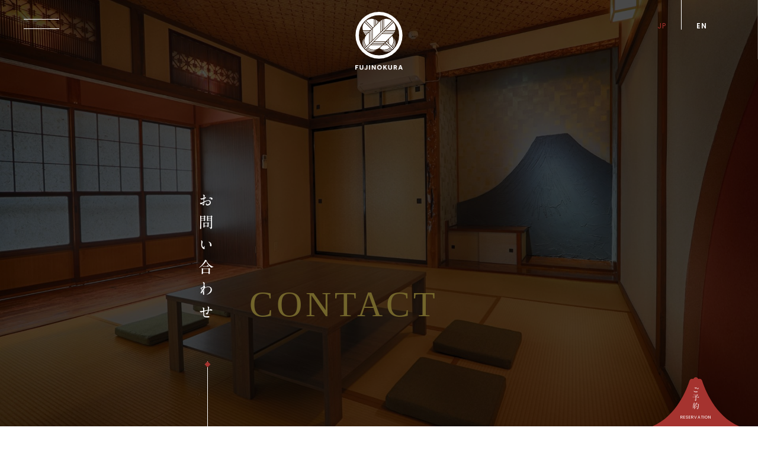

--- FILE ---
content_type: text/html; charset=UTF-8
request_url: https://fujinokura.jp/contact/
body_size: 41258
content:
<!doctype html>
<html lang="ja">

<head>
    <meta charset="utf-8">
            <title>お問い合わせ  |  富士乃蔵</title>
                <meta name="description" content="河口湖駅・富士山駅すぐのゲストハウス">
        <meta name="viewport" content="width=device-width,initial-scale=1.0,minimum-scale=1.0">
    <meta name="format-detection" content="telephone=no">

    <!-- facebook -->
            <meta property="og:description" content="河口湖駅・富士山駅すぐのゲストハウスお問い合わせ 。 ">
        <meta property="og:type" content="bussiness,website,blog" />
    <meta property="og:url" content="https://fujinokura.jp/contact/">
    <meta property="og:image" content="https://fujinokura.jp/wp-content/themes/fujinokura/images/common/sns.png">
            <meta property="og:site_name" content="富士乃蔵" />
                <meta property="og:title" content="お問い合わせ | 富士乃蔵" />
                <meta property="og:locale" content="ja_JP">
    


    <!-- twitter -->
    <meta name="twitter:card" content="summary_large_image">
            <meta name="twitter:text:title" content="お問い合わせ | 富士乃蔵" />
                <meta name="twitter:description" content="河口湖駅・富士山駅すぐのゲストハウスお問い合わせ 。 ">
    

    <meta name="twitter:image" content="https://fujinokura.jp/wp-content/themes/fujinokura/images/common/sns.png">
    <link rel="apple-touch-icon" href="https://fujinokura.jp/wp-content/themes/fujinokura/images/common/apple-touch-icon.png">
    <link rel="shortcut icon" href="https://fujinokura.jp/wp-content/themes/fujinokura/images/common/favicon.ico">

    <!-- js -->
    <script type="text/javascript" src="//cdn.jsdelivr.net/npm/simple-parallax-js@5.6.2/dist/simpleParallax.min.js"></script>
    <script src='https://fujinokura.jp/wp-content/themes/fujinokura/js/vender/jquery.min.js'></script>
    <script src='https://fujinokura.jp/wp-content/themes/fujinokura/js/vender/jquery.easing.min.js'></script>
    <script src="https://fujinokura.jp/wp-content/themes/fujinokura/js/vender/swiper/swiper.min.js"></script>
    <script src="https://fujinokura.jp/wp-content/themes/fujinokura/js/vender/popup/jquery.magnific-popup.js"></script>
    <script src='https://fujinokura.jp/wp-content/themes/fujinokura/js/common.js'></script>
            <script src='https://fujinokura.jp/wp-content/themes/fujinokura/js/misc.js'></script>
        <script src='https://fujinokura.jp/wp-content/themes/fujinokura/js/hotel.js'></script>
    
    <script src="https://fujinokura.jp/wp-content/themes/fujinokura/js/vender/swiper/swiper.min.js"></script>

    <!-- css -->
    <link href="https://fujinokura.jp/wp-content/themes/fujinokura/css/reset.css" rel="stylesheet" type="text/css" />
    <link rel="stylesheet" href="https://fujinokura.jp/wp-content/themes/fujinokura/js/vender/popup/magnific-popup.css">
    <link href="https://fujinokura.jp/wp-content/themes/fujinokura/css/common.css" rel="stylesheet" type="text/css" />
            <link href="https://fujinokura.jp/wp-content/themes/fujinokura/css/misc.css" rel="stylesheet" type="text/css" />
        <link href="https://fujinokura.jp/wp-content/themes/fujinokura/css/hotel.css" rel="stylesheet" type="text/css" />
    
            <link rel="stylesheet" href="https://fujinokura.jp/wp-content/themes/fujinokura/js/vender/swiper/swiper.min.css">

    <!-- font -->
    <script type="text/javascript" src="//webfonts.sakura.ne.jp/js/sakurav3.js"></script>
    <script src="https://fujinokura.jp/wp-content/themes/fujinokura/js/vender/fontawesome/all.min.js"></script>

    <!-- Google Tag Manager -->
    <script>
        (function(w, d, s, l, i) {
            w[l] = w[l] || [];
            w[l].push({
                'gtm.start': new Date().getTime(),
                event: 'gtm.js'
            });
            var f = d.getElementsByTagName(s)[0],
                j = d.createElement(s),
                dl = l != 'dataLayer' ? '&l=' + l : '';
            j.async = true;
            j.src =
                'https://www.googletagmanager.com/gtm.js?id=' + i + dl;
            f.parentNode.insertBefore(j, f);
        })(window, document, 'script', 'dataLayer', 'GTM-N6JSJDK');
    </script>
    <!-- End Google Tag Manager -->
<style id='global-styles-inline-css' type='text/css'>
:root{--wp--preset--aspect-ratio--square: 1;--wp--preset--aspect-ratio--4-3: 4/3;--wp--preset--aspect-ratio--3-4: 3/4;--wp--preset--aspect-ratio--3-2: 3/2;--wp--preset--aspect-ratio--2-3: 2/3;--wp--preset--aspect-ratio--16-9: 16/9;--wp--preset--aspect-ratio--9-16: 9/16;--wp--preset--color--black: #000000;--wp--preset--color--cyan-bluish-gray: #abb8c3;--wp--preset--color--white: #ffffff;--wp--preset--color--pale-pink: #f78da7;--wp--preset--color--vivid-red: #cf2e2e;--wp--preset--color--luminous-vivid-orange: #ff6900;--wp--preset--color--luminous-vivid-amber: #fcb900;--wp--preset--color--light-green-cyan: #7bdcb5;--wp--preset--color--vivid-green-cyan: #00d084;--wp--preset--color--pale-cyan-blue: #8ed1fc;--wp--preset--color--vivid-cyan-blue: #0693e3;--wp--preset--color--vivid-purple: #9b51e0;--wp--preset--gradient--vivid-cyan-blue-to-vivid-purple: linear-gradient(135deg,rgb(6,147,227) 0%,rgb(155,81,224) 100%);--wp--preset--gradient--light-green-cyan-to-vivid-green-cyan: linear-gradient(135deg,rgb(122,220,180) 0%,rgb(0,208,130) 100%);--wp--preset--gradient--luminous-vivid-amber-to-luminous-vivid-orange: linear-gradient(135deg,rgb(252,185,0) 0%,rgb(255,105,0) 100%);--wp--preset--gradient--luminous-vivid-orange-to-vivid-red: linear-gradient(135deg,rgb(255,105,0) 0%,rgb(207,46,46) 100%);--wp--preset--gradient--very-light-gray-to-cyan-bluish-gray: linear-gradient(135deg,rgb(238,238,238) 0%,rgb(169,184,195) 100%);--wp--preset--gradient--cool-to-warm-spectrum: linear-gradient(135deg,rgb(74,234,220) 0%,rgb(151,120,209) 20%,rgb(207,42,186) 40%,rgb(238,44,130) 60%,rgb(251,105,98) 80%,rgb(254,248,76) 100%);--wp--preset--gradient--blush-light-purple: linear-gradient(135deg,rgb(255,206,236) 0%,rgb(152,150,240) 100%);--wp--preset--gradient--blush-bordeaux: linear-gradient(135deg,rgb(254,205,165) 0%,rgb(254,45,45) 50%,rgb(107,0,62) 100%);--wp--preset--gradient--luminous-dusk: linear-gradient(135deg,rgb(255,203,112) 0%,rgb(199,81,192) 50%,rgb(65,88,208) 100%);--wp--preset--gradient--pale-ocean: linear-gradient(135deg,rgb(255,245,203) 0%,rgb(182,227,212) 50%,rgb(51,167,181) 100%);--wp--preset--gradient--electric-grass: linear-gradient(135deg,rgb(202,248,128) 0%,rgb(113,206,126) 100%);--wp--preset--gradient--midnight: linear-gradient(135deg,rgb(2,3,129) 0%,rgb(40,116,252) 100%);--wp--preset--font-size--small: 13px;--wp--preset--font-size--medium: 20px;--wp--preset--font-size--large: 36px;--wp--preset--font-size--x-large: 42px;--wp--preset--spacing--20: 0.44rem;--wp--preset--spacing--30: 0.67rem;--wp--preset--spacing--40: 1rem;--wp--preset--spacing--50: 1.5rem;--wp--preset--spacing--60: 2.25rem;--wp--preset--spacing--70: 3.38rem;--wp--preset--spacing--80: 5.06rem;--wp--preset--shadow--natural: 6px 6px 9px rgba(0, 0, 0, 0.2);--wp--preset--shadow--deep: 12px 12px 50px rgba(0, 0, 0, 0.4);--wp--preset--shadow--sharp: 6px 6px 0px rgba(0, 0, 0, 0.2);--wp--preset--shadow--outlined: 6px 6px 0px -3px rgb(255, 255, 255), 6px 6px rgb(0, 0, 0);--wp--preset--shadow--crisp: 6px 6px 0px rgb(0, 0, 0);}:where(.is-layout-flex){gap: 0.5em;}:where(.is-layout-grid){gap: 0.5em;}body .is-layout-flex{display: flex;}.is-layout-flex{flex-wrap: wrap;align-items: center;}.is-layout-flex > :is(*, div){margin: 0;}body .is-layout-grid{display: grid;}.is-layout-grid > :is(*, div){margin: 0;}:where(.wp-block-columns.is-layout-flex){gap: 2em;}:where(.wp-block-columns.is-layout-grid){gap: 2em;}:where(.wp-block-post-template.is-layout-flex){gap: 1.25em;}:where(.wp-block-post-template.is-layout-grid){gap: 1.25em;}.has-black-color{color: var(--wp--preset--color--black) !important;}.has-cyan-bluish-gray-color{color: var(--wp--preset--color--cyan-bluish-gray) !important;}.has-white-color{color: var(--wp--preset--color--white) !important;}.has-pale-pink-color{color: var(--wp--preset--color--pale-pink) !important;}.has-vivid-red-color{color: var(--wp--preset--color--vivid-red) !important;}.has-luminous-vivid-orange-color{color: var(--wp--preset--color--luminous-vivid-orange) !important;}.has-luminous-vivid-amber-color{color: var(--wp--preset--color--luminous-vivid-amber) !important;}.has-light-green-cyan-color{color: var(--wp--preset--color--light-green-cyan) !important;}.has-vivid-green-cyan-color{color: var(--wp--preset--color--vivid-green-cyan) !important;}.has-pale-cyan-blue-color{color: var(--wp--preset--color--pale-cyan-blue) !important;}.has-vivid-cyan-blue-color{color: var(--wp--preset--color--vivid-cyan-blue) !important;}.has-vivid-purple-color{color: var(--wp--preset--color--vivid-purple) !important;}.has-black-background-color{background-color: var(--wp--preset--color--black) !important;}.has-cyan-bluish-gray-background-color{background-color: var(--wp--preset--color--cyan-bluish-gray) !important;}.has-white-background-color{background-color: var(--wp--preset--color--white) !important;}.has-pale-pink-background-color{background-color: var(--wp--preset--color--pale-pink) !important;}.has-vivid-red-background-color{background-color: var(--wp--preset--color--vivid-red) !important;}.has-luminous-vivid-orange-background-color{background-color: var(--wp--preset--color--luminous-vivid-orange) !important;}.has-luminous-vivid-amber-background-color{background-color: var(--wp--preset--color--luminous-vivid-amber) !important;}.has-light-green-cyan-background-color{background-color: var(--wp--preset--color--light-green-cyan) !important;}.has-vivid-green-cyan-background-color{background-color: var(--wp--preset--color--vivid-green-cyan) !important;}.has-pale-cyan-blue-background-color{background-color: var(--wp--preset--color--pale-cyan-blue) !important;}.has-vivid-cyan-blue-background-color{background-color: var(--wp--preset--color--vivid-cyan-blue) !important;}.has-vivid-purple-background-color{background-color: var(--wp--preset--color--vivid-purple) !important;}.has-black-border-color{border-color: var(--wp--preset--color--black) !important;}.has-cyan-bluish-gray-border-color{border-color: var(--wp--preset--color--cyan-bluish-gray) !important;}.has-white-border-color{border-color: var(--wp--preset--color--white) !important;}.has-pale-pink-border-color{border-color: var(--wp--preset--color--pale-pink) !important;}.has-vivid-red-border-color{border-color: var(--wp--preset--color--vivid-red) !important;}.has-luminous-vivid-orange-border-color{border-color: var(--wp--preset--color--luminous-vivid-orange) !important;}.has-luminous-vivid-amber-border-color{border-color: var(--wp--preset--color--luminous-vivid-amber) !important;}.has-light-green-cyan-border-color{border-color: var(--wp--preset--color--light-green-cyan) !important;}.has-vivid-green-cyan-border-color{border-color: var(--wp--preset--color--vivid-green-cyan) !important;}.has-pale-cyan-blue-border-color{border-color: var(--wp--preset--color--pale-cyan-blue) !important;}.has-vivid-cyan-blue-border-color{border-color: var(--wp--preset--color--vivid-cyan-blue) !important;}.has-vivid-purple-border-color{border-color: var(--wp--preset--color--vivid-purple) !important;}.has-vivid-cyan-blue-to-vivid-purple-gradient-background{background: var(--wp--preset--gradient--vivid-cyan-blue-to-vivid-purple) !important;}.has-light-green-cyan-to-vivid-green-cyan-gradient-background{background: var(--wp--preset--gradient--light-green-cyan-to-vivid-green-cyan) !important;}.has-luminous-vivid-amber-to-luminous-vivid-orange-gradient-background{background: var(--wp--preset--gradient--luminous-vivid-amber-to-luminous-vivid-orange) !important;}.has-luminous-vivid-orange-to-vivid-red-gradient-background{background: var(--wp--preset--gradient--luminous-vivid-orange-to-vivid-red) !important;}.has-very-light-gray-to-cyan-bluish-gray-gradient-background{background: var(--wp--preset--gradient--very-light-gray-to-cyan-bluish-gray) !important;}.has-cool-to-warm-spectrum-gradient-background{background: var(--wp--preset--gradient--cool-to-warm-spectrum) !important;}.has-blush-light-purple-gradient-background{background: var(--wp--preset--gradient--blush-light-purple) !important;}.has-blush-bordeaux-gradient-background{background: var(--wp--preset--gradient--blush-bordeaux) !important;}.has-luminous-dusk-gradient-background{background: var(--wp--preset--gradient--luminous-dusk) !important;}.has-pale-ocean-gradient-background{background: var(--wp--preset--gradient--pale-ocean) !important;}.has-electric-grass-gradient-background{background: var(--wp--preset--gradient--electric-grass) !important;}.has-midnight-gradient-background{background: var(--wp--preset--gradient--midnight) !important;}.has-small-font-size{font-size: var(--wp--preset--font-size--small) !important;}.has-medium-font-size{font-size: var(--wp--preset--font-size--medium) !important;}.has-large-font-size{font-size: var(--wp--preset--font-size--large) !important;}.has-x-large-font-size{font-size: var(--wp--preset--font-size--x-large) !important;}
/*# sourceURL=global-styles-inline-css */
</style>
</head>

<body 

     class="contact" 
>

    <!-- Google Tag Manager (noscript) -->
    <noscript><iframe src="https://www.googletagmanager.com/ns.html?id=GTM-N6JSJDK" height="0" width="0" style="display:none;visibility:hidden"></iframe></noscript>
    <!-- End Google Tag Manager (noscript) -->
    <!-- header -->
    <header>
        <a href="/" class="logo"><img src="https://fujinokura.jp/wp-content/themes/fujinokura/images/common/logo.svg"></a>
        <a id="hamburger" class="jsHamburger"></a>

                    <div class="sns">
                <a href="https://www.facebook.com/guesthouse.fujinokura/" target="_blank" rel="noopener noreferrer"><i class="fab fa-facebook"></i></a>
            </div>
            <div class="lang poppins">
                <div class="first">JP</div>
                <div class="second"><a href="/en/">EN</a></div>
            </div>
        
    </header>

            <div class="pcTop">
            <nav>
                <ul class="mincho">
                    <li><a href="/hotel/">宿泊施設一覧</a></li>
                    <li><a href="/sightseeing/">周辺観光</a></li>
                    <li><a href="/news/">お知らせ</a></li>
                    <li><a href="/company/">会社案内</a></li>
                    <li><a href="/contact/">お問い合わせ</a></li>
                </ul>
            </nav>
        </div>
        <!-- header end --><meta name='robots' content='max-image-preview:large' />
<link rel='dns-prefetch' href='//www.google.com' />
<link rel="alternate" title="oEmbed (JSON)" type="application/json+oembed" href="https://fujinokura.jp/wp-json/oembed/1.0/embed?url=https%3A%2F%2Ffujinokura.jp%2Fcontact%2F" />
<link rel="alternate" title="oEmbed (XML)" type="text/xml+oembed" href="https://fujinokura.jp/wp-json/oembed/1.0/embed?url=https%3A%2F%2Ffujinokura.jp%2Fcontact%2F&#038;format=xml" />
		<!-- This site uses the Google Analytics by ExactMetrics plugin v7.0.1 - Using Analytics tracking - https://www.exactmetrics.com/ -->
							<script src="//www.googletagmanager.com/gtag/js?id=UA-202811459-1"  type="text/javascript" data-cfasync="false" async></script>
			<script type="text/javascript" data-cfasync="false">
				var em_version = '7.0.1';
				var em_track_user = true;
				var em_no_track_reason = '';
				
								var disableStrs = [
															'ga-disable-UA-202811459-1',
									];

				/* Function to detect opted out users */
				function __gtagTrackerIsOptedOut() {
					for ( var index = 0; index < disableStrs.length; index++ ) {
						if ( document.cookie.indexOf( disableStrs[ index ] + '=true' ) > -1 ) {
							return true;
						}
					}

					return false;
				}

				/* Disable tracking if the opt-out cookie exists. */
				if ( __gtagTrackerIsOptedOut() ) {
					for ( var index = 0; index < disableStrs.length; index++ ) {
						window[ disableStrs[ index ] ] = true;
					}
				}

				/* Opt-out function */
				function __gtagTrackerOptout() {
					for ( var index = 0; index < disableStrs.length; index++ ) {
						document.cookie = disableStrs[ index ] + '=true; expires=Thu, 31 Dec 2099 23:59:59 UTC; path=/';
						window[ disableStrs[ index ] ] = true;
					}
				}

				if ( 'undefined' === typeof gaOptout ) {
					function gaOptout() {
						__gtagTrackerOptout();
					}
				}
								window.dataLayer = window.dataLayer || [];

				window.ExactMetricsDualTracker = {
					helpers: {},
					trackers: {},
				};
				if ( em_track_user ) {
					function __gtagDataLayer() {
						dataLayer.push( arguments );
					}

					function __gtagTracker( type, name, parameters ) {
						if ( type === 'event' ) {
							
															parameters.send_to = exactmetrics_frontend.ua;
								__gtagDataLayer.apply( null, arguments );
													} else {
							__gtagDataLayer.apply( null, arguments );
						}
					}
					__gtagTracker( 'js', new Date() );
					__gtagTracker( 'set', {
						'developer_id.dNDMyYj' : true,
											} );
															__gtagTracker( 'config', 'UA-202811459-1', {"forceSSL":"true","link_attribution":"true"} );
										window.gtag = __gtagTracker;										(
						function () {
							/* https://developers.google.com/analytics/devguides/collection/analyticsjs/ */
							/* ga and __gaTracker compatibility shim. */
							var noopfn = function () {
								return null;
							};
							var newtracker = function () {
								return new Tracker();
							};
							var Tracker = function () {
								return null;
							};
							var p = Tracker.prototype;
							p.get = noopfn;
							p.set = noopfn;
							p.send = function (){
								var args = Array.prototype.slice.call(arguments);
								args.unshift( 'send' );
								__gaTracker.apply(null, args);
							};
							var __gaTracker = function () {
								var len = arguments.length;
								if ( len === 0 ) {
									return;
								}
								var f = arguments[len - 1];
								if ( typeof f !== 'object' || f === null || typeof f.hitCallback !== 'function' ) {
									if ( 'send' === arguments[0] ) {
										var hitConverted, hitObject = false, action;
										if ( 'event' === arguments[1] ) {
											if ( 'undefined' !== typeof arguments[3] ) {
												hitObject = {
													'eventAction': arguments[3],
													'eventCategory': arguments[2],
													'eventLabel': arguments[4],
													'value': arguments[5] ? arguments[5] : 1,
												}
											}
										}
										if ( 'pageview' === arguments[1] ) {
											if ( 'undefined' !== typeof arguments[2] ) {
												hitObject = {
													'eventAction': 'page_view',
													'page_path' : arguments[2],
												}
											}
										}
										if ( typeof arguments[2] === 'object' ) {
											hitObject = arguments[2];
										}
										if ( typeof arguments[5] === 'object' ) {
											Object.assign( hitObject, arguments[5] );
										}
										if ( 'undefined' !== typeof arguments[1].hitType ) {
											hitObject = arguments[1];
											if ( 'pageview' === hitObject.hitType ) {
												hitObject.eventAction = 'page_view';
											}
										}
										if ( hitObject ) {
											action = 'timing' === arguments[1].hitType ? 'timing_complete' : hitObject.eventAction;
											hitConverted = mapArgs( hitObject );
											__gtagTracker( 'event', action, hitConverted );
										}
									}
									return;
								}

								function mapArgs( args ) {
									var arg, hit = {};
									var gaMap = {
										'eventCategory': 'event_category',
										'eventAction': 'event_action',
										'eventLabel': 'event_label',
										'eventValue': 'event_value',
										'nonInteraction': 'non_interaction',
										'timingCategory': 'event_category',
										'timingVar': 'name',
										'timingValue': 'value',
										'timingLabel': 'event_label',
										'page' : 'page_path',
										'location' : 'page_location',
										'title' : 'page_title',
									};
									for ( arg in args ) {
																				if ( ! ( ! args.hasOwnProperty(arg) || ! gaMap.hasOwnProperty(arg) ) ) {
											hit[gaMap[arg]] = args[arg];
										} else {
											hit[arg] = args[arg];
										}
									}
									return hit;
								}

								try {
									f.hitCallback();
								} catch ( ex ) {
								}
							};
							__gaTracker.create = newtracker;
							__gaTracker.getByName = newtracker;
							__gaTracker.getAll = function () {
								return [];
							};
							__gaTracker.remove = noopfn;
							__gaTracker.loaded = true;
							window['__gaTracker'] = __gaTracker;
						}
					)();
									} else {
										console.log( "" );
					( function () {
							function __gtagTracker() {
								return null;
							}
							window['__gtagTracker'] = __gtagTracker;
							window['gtag'] = __gtagTracker;
					} )();
									}
			</script>
				<!-- / Google Analytics by ExactMetrics -->
		<style id='wp-img-auto-sizes-contain-inline-css' type='text/css'>
img:is([sizes=auto i],[sizes^="auto," i]){contain-intrinsic-size:3000px 1500px}
/*# sourceURL=wp-img-auto-sizes-contain-inline-css */
</style>
<style id='wp-block-library-inline-css' type='text/css'>
:root{--wp-block-synced-color:#7a00df;--wp-block-synced-color--rgb:122,0,223;--wp-bound-block-color:var(--wp-block-synced-color);--wp-editor-canvas-background:#ddd;--wp-admin-theme-color:#007cba;--wp-admin-theme-color--rgb:0,124,186;--wp-admin-theme-color-darker-10:#006ba1;--wp-admin-theme-color-darker-10--rgb:0,107,160.5;--wp-admin-theme-color-darker-20:#005a87;--wp-admin-theme-color-darker-20--rgb:0,90,135;--wp-admin-border-width-focus:2px}@media (min-resolution:192dpi){:root{--wp-admin-border-width-focus:1.5px}}.wp-element-button{cursor:pointer}:root .has-very-light-gray-background-color{background-color:#eee}:root .has-very-dark-gray-background-color{background-color:#313131}:root .has-very-light-gray-color{color:#eee}:root .has-very-dark-gray-color{color:#313131}:root .has-vivid-green-cyan-to-vivid-cyan-blue-gradient-background{background:linear-gradient(135deg,#00d084,#0693e3)}:root .has-purple-crush-gradient-background{background:linear-gradient(135deg,#34e2e4,#4721fb 50%,#ab1dfe)}:root .has-hazy-dawn-gradient-background{background:linear-gradient(135deg,#faaca8,#dad0ec)}:root .has-subdued-olive-gradient-background{background:linear-gradient(135deg,#fafae1,#67a671)}:root .has-atomic-cream-gradient-background{background:linear-gradient(135deg,#fdd79a,#004a59)}:root .has-nightshade-gradient-background{background:linear-gradient(135deg,#330968,#31cdcf)}:root .has-midnight-gradient-background{background:linear-gradient(135deg,#020381,#2874fc)}:root{--wp--preset--font-size--normal:16px;--wp--preset--font-size--huge:42px}.has-regular-font-size{font-size:1em}.has-larger-font-size{font-size:2.625em}.has-normal-font-size{font-size:var(--wp--preset--font-size--normal)}.has-huge-font-size{font-size:var(--wp--preset--font-size--huge)}.has-text-align-center{text-align:center}.has-text-align-left{text-align:left}.has-text-align-right{text-align:right}.has-fit-text{white-space:nowrap!important}#end-resizable-editor-section{display:none}.aligncenter{clear:both}.items-justified-left{justify-content:flex-start}.items-justified-center{justify-content:center}.items-justified-right{justify-content:flex-end}.items-justified-space-between{justify-content:space-between}.screen-reader-text{border:0;clip-path:inset(50%);height:1px;margin:-1px;overflow:hidden;padding:0;position:absolute;width:1px;word-wrap:normal!important}.screen-reader-text:focus{background-color:#ddd;clip-path:none;color:#444;display:block;font-size:1em;height:auto;left:5px;line-height:normal;padding:15px 23px 14px;text-decoration:none;top:5px;width:auto;z-index:100000}html :where(.has-border-color){border-style:solid}html :where([style*=border-top-color]){border-top-style:solid}html :where([style*=border-right-color]){border-right-style:solid}html :where([style*=border-bottom-color]){border-bottom-style:solid}html :where([style*=border-left-color]){border-left-style:solid}html :where([style*=border-width]){border-style:solid}html :where([style*=border-top-width]){border-top-style:solid}html :where([style*=border-right-width]){border-right-style:solid}html :where([style*=border-bottom-width]){border-bottom-style:solid}html :where([style*=border-left-width]){border-left-style:solid}html :where(img[class*=wp-image-]){height:auto;max-width:100%}:where(figure){margin:0 0 1em}html :where(.is-position-sticky){--wp-admin--admin-bar--position-offset:var(--wp-admin--admin-bar--height,0px)}@media screen and (max-width:600px){html :where(.is-position-sticky){--wp-admin--admin-bar--position-offset:0px}}
/*wp_block_styles_on_demand_placeholder:6973757e14256*/
/*# sourceURL=wp-block-library-inline-css */
</style>
<style id='classic-theme-styles-inline-css' type='text/css'>
/*! This file is auto-generated */
.wp-block-button__link{color:#fff;background-color:#32373c;border-radius:9999px;box-shadow:none;text-decoration:none;padding:calc(.667em + 2px) calc(1.333em + 2px);font-size:1.125em}.wp-block-file__button{background:#32373c;color:#fff;text-decoration:none}
/*# sourceURL=/wp-includes/css/classic-themes.min.css */
</style>
<link rel='stylesheet' id='contact-form-7-css' href='https://fujinokura.jp/wp-content/plugins/contact-form-7/includes/css/styles.css?ver=5.4.2' type='text/css' media='all' />
<link rel='stylesheet' id='contact-form-7-confirm-css' href='https://fujinokura.jp/wp-content/plugins/contact-form-7-add-confirm/includes/css/styles.css?ver=5.1-202100707' type='text/css' media='all' />
<script type="text/javascript" id="exactmetrics-frontend-script-js-extra">
/* <![CDATA[ */
var exactmetrics_frontend = {"js_events_tracking":"true","download_extensions":"doc,pdf,ppt,zip,xls,docx,pptx,xlsx","inbound_paths":"[{\"path\":\"\\/go\\/\",\"label\":\"affiliate\"},{\"path\":\"\\/recommend\\/\",\"label\":\"affiliate\"}]","home_url":"https://fujinokura.jp","hash_tracking":"false","ua":"UA-202811459-1","v4_id":""};
//# sourceURL=exactmetrics-frontend-script-js-extra
/* ]]> */
</script>
<script type="text/javascript" src="https://fujinokura.jp/wp-content/plugins/google-analytics-dashboard-for-wp/assets/js/frontend-gtag.min.js?ver=7.0.1" id="exactmetrics-frontend-script-js"></script>
<script type="text/javascript" src="https://fujinokura.jp/wp-includes/js/jquery/jquery.min.js?ver=3.7.1" id="jquery-core-js"></script>
<script type="text/javascript" src="https://fujinokura.jp/wp-includes/js/jquery/jquery-migrate.min.js?ver=3.4.1" id="jquery-migrate-js"></script>
<link rel="https://api.w.org/" href="https://fujinokura.jp/wp-json/" /><link rel="alternate" title="JSON" type="application/json" href="https://fujinokura.jp/wp-json/wp/v2/pages/179" /><link rel="EditURI" type="application/rsd+xml" title="RSD" href="https://fujinokura.jp/xmlrpc.php?rsd" />
<meta name="generator" content="WordPress 6.9" />
<link rel='shortlink' href='https://fujinokura.jp/?p=179' />

    <!-- main visual -->
    <div id="mainVisual">
        <div class="scrl"><a href="#body_main" class="page-scroll"><span></span></a></div>

        <div class="pageTitle">
                            <h1 class="mincho">お問い合わせ</h1>
                        
                            <div class="sub times">CONTACT</div>
                    </div>
    </div>
    <!-- main visual end-->

    <!-- main -->
    <main id="body_main">
        <!-- black bg -->
        <div class="black container">
            <div class="jsBorder">

                                    <div class="formBox">
                <p class="topText mincho">
                    ・フォームをご利用の場合は、必須項目をご入力の上、お問い合わせください。<br>
・フォームをご利用の場合は、返信に3日ほどお時間を頂く場合がございます。<br>
                </p>

<div role="form" class="wpcf7" id="wpcf7-f181-p179-o1" lang="ja" dir="ltr">
<div class="screen-reader-response"><p role="status" aria-live="polite" aria-atomic="true"></p> <ul></ul></div>
<form action="/contact/#wpcf7-f181-p179-o1" method="post" class="wpcf7-form init" novalidate="novalidate" data-status="init">
<div style="display: none;">
<input type="hidden" name="_wpcf7" value="181" />
<input type="hidden" name="_wpcf7_version" value="5.4.2" />
<input type="hidden" name="_wpcf7_locale" value="ja" />
<input type="hidden" name="_wpcf7_unit_tag" value="wpcf7-f181-p179-o1" />
<input type="hidden" name="_wpcf7_container_post" value="179" />
<input type="hidden" name="_wpcf7_posted_data_hash" value="" />
<input type="hidden" name="_wpcf7_recaptcha_response" value="" />
</div>
<div id="formWrap" class="cf">
<dl class="cf">
<dt><label class="label">お問合せ施設<span class="required">必須</span></label></dt>
<dd><span class="wpcf7-form-control-wrap select"><select name="select" class="wpcf7-form-control wpcf7-select wpcf7-validates-as-required" aria-required="true" aria-invalid="false"><option value="">選択して下さい</option><option value="富士乃蔵　河口湖">富士乃蔵　河口湖</option><option value="富士乃蔵　ビレッジ">富士乃蔵　ビレッジ</option><option value="富士乃蔵　なだや">富士乃蔵　なだや</option><option value="富士乃蔵　数奇屋">富士乃蔵　数奇屋</option><option value="富士乃蔵　タイニーフォート">富士乃蔵　タイニーフォート</option></select></span></dd>
<dt><label class="label">氏名<span class="required">必須</span></label></dt>
<dd><span class="wpcf7-form-control-wrap namae"><input type="text" name="namae" value="" size="40" class="wpcf7-form-control wpcf7-text wpcf7-validates-as-required" aria-required="true" aria-invalid="false" placeholder="お名前" /></span></dd>
<dt><label class="label">氏名（フリガナ）<span class="required">必須</span></label></dt>
<dd><span class="wpcf7-form-control-wrap namae-k"><input type="text" name="namae-k" value="" size="40" class="wpcf7-form-control wpcf7-text wpcf7-validates-as-required" aria-required="true" aria-invalid="false" placeholder="お名前（フリガナ）" /></span></dd>
<dt><label class="label">メールアドレス<span class="required">必須</span></label></dt>
<dd><span class="wpcf7-form-control-wrap email"><input type="email" name="email" value="" size="40" class="wpcf7-form-control wpcf7-text wpcf7-email wpcf7-validates-as-required wpcf7-validates-as-email" aria-required="true" aria-invalid="false" placeholder="メールアドレス" /></span></dd>
<dt><label class="label">電話番号<span class="required">必須</span></label></dt>
<dd><span class="wpcf7-form-control-wrap tel"><input type="tel" name="tel" value="" size="40" class="wpcf7-form-control wpcf7-text wpcf7-tel wpcf7-validates-as-required wpcf7-validates-as-tel" aria-required="true" aria-invalid="false" placeholder="電話番号" /></span></dd>
<dt><label class="label">お問い合わせ内容<span class="required">必須</span></label></dt>
<dd><span class="wpcf7-form-control-wrap textarea"><textarea name="textarea" cols="40" rows="10" class="wpcf7-form-control wpcf7-textarea wpcf7-validates-as-required" aria-required="true" aria-invalid="false" placeholder="お問い合わせ内容"></textarea></span></dd>
<div class="check text-center"><span class="wpcf7-form-control-wrap acceptance"><span class="wpcf7-form-control wpcf7-acceptance optional"><span class="wpcf7-list-item"><label><input type="checkbox" name="acceptance" value="1" aria-invalid="false" /><span class="wpcf7-list-item-label">個人情報の取り扱いに同意する</span></label></span></span></span>　<a href="[url_home]/privacy/" target="_blank">プライバシーポリシー</a></div>
</dl>
<div class="formBtn cf">
<ul>
<li><input type="submit" value="確認する" class="wpcf7-form-control wpcf7-confirm wpcf7c-elm-step1 wpcf7c-btn-confirm wpcf7c-force-hide" /></li>
<li><input type="button" value="戻って編集" class="wpcf7-form-control wpcf7-back wpcf7c-elm-step2 wpcf7c-btn-back wpcf7c-force-hide" /></li>
<li><input type="submit" value="送信する" class="wpcf7-form-control wpcf7-submit" /></li>
</ul>
</div>
</div>
<div class="wpcf7-response-output" aria-hidden="true"></div></form></div>
</div>                                        
            </div><!-- jsBorder -->
        </div>
        <!-- black bg end -->

    </main>
    <!-- main end -->




<!-- English -->
    <a id="fujisan" class="jsFujisan">
        <div class="top mincho">ご予約</div>
        <div class="bottom poppins">RESERVATION</div>
    </a>


    <div class="pointNav spy">
        <ul class="nav">
            <li class="active"><a class="page-scroll" href="#mainVisual"></a></li>
            <li><a class="page-scroll" href="#main"></a></li>
            <li><a class="page-scroll" href="#feature"></a></li>
            <li><a class="page-scroll" href="#hotels"></a></li>
            <li><a class="page-scroll" href="#bottomZone"></a></li>
        </ul>
    </div>
    <!-- fix end -->

    <!-- footer -->
    <footer>
        <div class="reservationBox">
            <a href="" class="reservation jsFujisan">
                <span class="main mincho">ご予約はこちら</span>
                <span class="sub times">RESERVATION</span>
                <span class="line"></span>
                <img src="https://fujinokura.jp/wp-content/themes/fujinokura/images/common/icon_subwindow.svg">
            </a>
        </div>
        <div class="top">
            <div class="center">
                <div class="sub times">CONTACT</div>
                <h3 class="mincho">お問い合わせ</h3>
                    <div class="border"></div>
            </div>
            <div class="left">
                <img src="https://fujinokura.jp/wp-content/themes/fujinokura/images/common/icon_tel.svg" alt="電話">
                <h4 class="mincho">お電話でお問い合わせ</h4>
                <div class="btn"><a href="tel:0555-72-9873" class="timesi"><span class="small timesi">TEL.</span> 0555-72-9873</a></div>
                <div class="time mincho">営業時間 10:00 〜 20:00</div>
            </div>
            <div class="right">
                <img src="https://fujinokura.jp/wp-content/themes/fujinokura/images/common/icon_contact.svg" alt="PC スマホ">
                <h4 class="mincho">インターネットでお問い合わせ</h4>
                <div class="btn"><a href="/contact/" class=" mincho">お問い合わせフォーム</a></div>
                <div class="time mincho">24時間受付中</div>
            </div>
            <div class="scroll"></div>
            <div class="scrollText times">SCROLL</div>
        </div>

        <div class="middle mincho">
            <div class="lists">
                <div class="hotelsTitle">宿泊施設一覧</div>
                <div class="listsMain">
                                        <ul class="hotels">
                                                    <li><a href="https://fujinokura.jp/hotel/kawaguchiko/">富士乃蔵　河口湖</a></li>
                                                    <li><a href="https://fujinokura.jp/hotel/village/">富士乃蔵　ビレッジ</a></li>
                                                    <li><a href="https://fujinokura.jp/hotel/nadaya/">富士乃蔵　なだや</a></li>
                                                    <li><a href="https://fujinokura.jp/hotel/sukiya/">富士乃蔵　数奇屋</a></li>
                                                    <li><a href="https://fujinokura.jp/hotel/tinyfort/">富士乃蔵　タイニーフォート</a></li>
                                                
                    </ul>
                    <ul class="etc">
                        <li><a href="/faq/">よくある質問</a></li>
                        <li><a href="/sightseeing/">周辺観光</a></li>
                        <li><a href="/news/">お知らせ</a></li>
                        <li><a href="/company/">会社案内</a></li>
                    </ul>
                </div>
            </div>
            <div class="logo_sns">
                <figure>
                    <img src="https://fujinokura.jp/wp-content/themes/fujinokura/images/common/logo.svg" alt="富士乃蔵">
                </figure>
                <ul class="footerSns">
                    <li><a href="https://www.facebook.com/guesthouse.fujinokura/" target="_blank" rel="noopener noreferrer"><i class="fab fa-facebook"></i></a></li>
                </ul>
            </div>
        </div>

        <div class="bottom mincho">
            <ul>
                <li><a href="/contact/">お問い合わせ</a></li>
                <li><a href="/privacy/">プライバシーポリシー</a></li>
            </ul>
            <div class="copy poppins">
                Copyright &copy; 2021 GUEST HOUSE FUJINOKURA.<span class="pc"> All Rights Reserved</span>
            </div>
        </div>
    </footer>
    <!-- footer end -->

    <!-- spNav -->
    <nav id="spNav" class="">
        <div class="header">
            <a class="hamburger jsHamburger"></a>
        </div>

        <div class="inner">
            <nav class="navBox">
                <ul class="top">
                    <li><a class="mincho jsFujisan">ご予約<span>はこちら</span></a></li>
                    <li><a href="/contact/" class="mincho ">お問い合わせ</a></li>
                </ul>
                <ul id="menu">
                    <li data-target="bg1"><a href="/hotel/"><span class="gfont-pop en mincho">宿泊施設一覧</span><span class="ja times">HOTELS</span></a></li>
                    <li data-target="bg2"><a href="/sightseeing/"><span class="gfont-pop en mincho">周辺観光</span><span class="ja times">SITHTSEEING</span></a></li>
                    <li data-target="bg3"><a href="/news/"><span class="gfont-pop en mincho">お知らせ</span><span class="ja times">NEWS</span></a></li>
                    <li data-target="bg5"><a href="/company/"><span class="gfont-pop en mincho">会社案内</span><span class="ja times">COMPANY</span></a></li>
                    <li data-target="bg6"><a href="/contact/"><span class="gfont-pop en mincho">お問い合わせ</span><span class="ja times">CONTACT</span></a></li>
                </ul>
                <div class="policy"><a href="/privacy/"><span>PRIVACY POLICY</span></a></div>
                <nav class="sns">
                    <ul class="cf">
                        <li><a href="https://www.facebook.com/guesthouse.fujinokura/" target="_blank" rel="noopener noreferrer"><i class="fab fa-facebook"></i></a></li>
                    </ul>
                </nav>
            </nav>
        </div>
        <div id="navImg" class="bg0">
            <div>
                <figure><img src="https://fujinokura.jp/wp-content/themes/fujinokura/images/common/logo.svg" alt="富士乃蔵"></figure>
            </div>
        </div>
    </nav>

<script type="speculationrules">
{"prefetch":[{"source":"document","where":{"and":[{"href_matches":"/*"},{"not":{"href_matches":["/wp-*.php","/wp-admin/*","/wp-content/uploads/*","/wp-content/*","/wp-content/plugins/*","/wp-content/themes/fujinokura/*","/*\\?(.+)"]}},{"not":{"selector_matches":"a[rel~=\"nofollow\"]"}},{"not":{"selector_matches":".no-prefetch, .no-prefetch a"}}]},"eagerness":"conservative"}]}
</script>
<script type="text/javascript" src="https://fujinokura.jp/wp-includes/js/dist/vendor/wp-polyfill.min.js?ver=3.15.0" id="wp-polyfill-js"></script>
<script type="text/javascript" id="contact-form-7-js-extra">
/* <![CDATA[ */
var wpcf7 = {"api":{"root":"https://fujinokura.jp/wp-json/","namespace":"contact-form-7/v1"}};
//# sourceURL=contact-form-7-js-extra
/* ]]> */
</script>
<script type="text/javascript" src="https://fujinokura.jp/wp-content/plugins/contact-form-7/includes/js/index.js?ver=5.4.2" id="contact-form-7-js"></script>
<script type="text/javascript" src="https://fujinokura.jp/wp-includes/js/jquery/jquery.form.min.js?ver=4.3.0" id="jquery-form-js"></script>
<script type="text/javascript" src="https://fujinokura.jp/wp-content/plugins/contact-form-7-add-confirm/includes/js/scripts.js?ver=5.1-202100707" id="contact-form-7-confirm-js"></script>
<script type="text/javascript" src="https://www.google.com/recaptcha/api.js?render=6LfzudgaAAAAAF6J4UocU__grgslUiWt3r04v88c&amp;ver=3.0" id="google-recaptcha-js"></script>
<script type="text/javascript" id="wpcf7-recaptcha-js-extra">
/* <![CDATA[ */
var wpcf7_recaptcha = {"sitekey":"6LfzudgaAAAAAF6J4UocU__grgslUiWt3r04v88c","actions":{"homepage":"homepage","contactform":"contactform"}};
//# sourceURL=wpcf7-recaptcha-js-extra
/* ]]> */
</script>
<script type="text/javascript" src="https://fujinokura.jp/wp-content/plugins/contact-form-7/modules/recaptcha/index.js?ver=5.4.2" id="wpcf7-recaptcha-js"></script>

<script src='https://fujinokura.jp/wp-content/themes/fujinokura/js/vender/jquery.easing.min.js'></script>

</body>

</html>

--- FILE ---
content_type: text/html; charset=utf-8
request_url: https://www.google.com/recaptcha/api2/anchor?ar=1&k=6LfzudgaAAAAAF6J4UocU__grgslUiWt3r04v88c&co=aHR0cHM6Ly9mdWppbm9rdXJhLmpwOjQ0Mw..&hl=en&v=PoyoqOPhxBO7pBk68S4YbpHZ&size=invisible&anchor-ms=20000&execute-ms=30000&cb=voh6f8bjisd3
body_size: 48917
content:
<!DOCTYPE HTML><html dir="ltr" lang="en"><head><meta http-equiv="Content-Type" content="text/html; charset=UTF-8">
<meta http-equiv="X-UA-Compatible" content="IE=edge">
<title>reCAPTCHA</title>
<style type="text/css">
/* cyrillic-ext */
@font-face {
  font-family: 'Roboto';
  font-style: normal;
  font-weight: 400;
  font-stretch: 100%;
  src: url(//fonts.gstatic.com/s/roboto/v48/KFO7CnqEu92Fr1ME7kSn66aGLdTylUAMa3GUBHMdazTgWw.woff2) format('woff2');
  unicode-range: U+0460-052F, U+1C80-1C8A, U+20B4, U+2DE0-2DFF, U+A640-A69F, U+FE2E-FE2F;
}
/* cyrillic */
@font-face {
  font-family: 'Roboto';
  font-style: normal;
  font-weight: 400;
  font-stretch: 100%;
  src: url(//fonts.gstatic.com/s/roboto/v48/KFO7CnqEu92Fr1ME7kSn66aGLdTylUAMa3iUBHMdazTgWw.woff2) format('woff2');
  unicode-range: U+0301, U+0400-045F, U+0490-0491, U+04B0-04B1, U+2116;
}
/* greek-ext */
@font-face {
  font-family: 'Roboto';
  font-style: normal;
  font-weight: 400;
  font-stretch: 100%;
  src: url(//fonts.gstatic.com/s/roboto/v48/KFO7CnqEu92Fr1ME7kSn66aGLdTylUAMa3CUBHMdazTgWw.woff2) format('woff2');
  unicode-range: U+1F00-1FFF;
}
/* greek */
@font-face {
  font-family: 'Roboto';
  font-style: normal;
  font-weight: 400;
  font-stretch: 100%;
  src: url(//fonts.gstatic.com/s/roboto/v48/KFO7CnqEu92Fr1ME7kSn66aGLdTylUAMa3-UBHMdazTgWw.woff2) format('woff2');
  unicode-range: U+0370-0377, U+037A-037F, U+0384-038A, U+038C, U+038E-03A1, U+03A3-03FF;
}
/* math */
@font-face {
  font-family: 'Roboto';
  font-style: normal;
  font-weight: 400;
  font-stretch: 100%;
  src: url(//fonts.gstatic.com/s/roboto/v48/KFO7CnqEu92Fr1ME7kSn66aGLdTylUAMawCUBHMdazTgWw.woff2) format('woff2');
  unicode-range: U+0302-0303, U+0305, U+0307-0308, U+0310, U+0312, U+0315, U+031A, U+0326-0327, U+032C, U+032F-0330, U+0332-0333, U+0338, U+033A, U+0346, U+034D, U+0391-03A1, U+03A3-03A9, U+03B1-03C9, U+03D1, U+03D5-03D6, U+03F0-03F1, U+03F4-03F5, U+2016-2017, U+2034-2038, U+203C, U+2040, U+2043, U+2047, U+2050, U+2057, U+205F, U+2070-2071, U+2074-208E, U+2090-209C, U+20D0-20DC, U+20E1, U+20E5-20EF, U+2100-2112, U+2114-2115, U+2117-2121, U+2123-214F, U+2190, U+2192, U+2194-21AE, U+21B0-21E5, U+21F1-21F2, U+21F4-2211, U+2213-2214, U+2216-22FF, U+2308-230B, U+2310, U+2319, U+231C-2321, U+2336-237A, U+237C, U+2395, U+239B-23B7, U+23D0, U+23DC-23E1, U+2474-2475, U+25AF, U+25B3, U+25B7, U+25BD, U+25C1, U+25CA, U+25CC, U+25FB, U+266D-266F, U+27C0-27FF, U+2900-2AFF, U+2B0E-2B11, U+2B30-2B4C, U+2BFE, U+3030, U+FF5B, U+FF5D, U+1D400-1D7FF, U+1EE00-1EEFF;
}
/* symbols */
@font-face {
  font-family: 'Roboto';
  font-style: normal;
  font-weight: 400;
  font-stretch: 100%;
  src: url(//fonts.gstatic.com/s/roboto/v48/KFO7CnqEu92Fr1ME7kSn66aGLdTylUAMaxKUBHMdazTgWw.woff2) format('woff2');
  unicode-range: U+0001-000C, U+000E-001F, U+007F-009F, U+20DD-20E0, U+20E2-20E4, U+2150-218F, U+2190, U+2192, U+2194-2199, U+21AF, U+21E6-21F0, U+21F3, U+2218-2219, U+2299, U+22C4-22C6, U+2300-243F, U+2440-244A, U+2460-24FF, U+25A0-27BF, U+2800-28FF, U+2921-2922, U+2981, U+29BF, U+29EB, U+2B00-2BFF, U+4DC0-4DFF, U+FFF9-FFFB, U+10140-1018E, U+10190-1019C, U+101A0, U+101D0-101FD, U+102E0-102FB, U+10E60-10E7E, U+1D2C0-1D2D3, U+1D2E0-1D37F, U+1F000-1F0FF, U+1F100-1F1AD, U+1F1E6-1F1FF, U+1F30D-1F30F, U+1F315, U+1F31C, U+1F31E, U+1F320-1F32C, U+1F336, U+1F378, U+1F37D, U+1F382, U+1F393-1F39F, U+1F3A7-1F3A8, U+1F3AC-1F3AF, U+1F3C2, U+1F3C4-1F3C6, U+1F3CA-1F3CE, U+1F3D4-1F3E0, U+1F3ED, U+1F3F1-1F3F3, U+1F3F5-1F3F7, U+1F408, U+1F415, U+1F41F, U+1F426, U+1F43F, U+1F441-1F442, U+1F444, U+1F446-1F449, U+1F44C-1F44E, U+1F453, U+1F46A, U+1F47D, U+1F4A3, U+1F4B0, U+1F4B3, U+1F4B9, U+1F4BB, U+1F4BF, U+1F4C8-1F4CB, U+1F4D6, U+1F4DA, U+1F4DF, U+1F4E3-1F4E6, U+1F4EA-1F4ED, U+1F4F7, U+1F4F9-1F4FB, U+1F4FD-1F4FE, U+1F503, U+1F507-1F50B, U+1F50D, U+1F512-1F513, U+1F53E-1F54A, U+1F54F-1F5FA, U+1F610, U+1F650-1F67F, U+1F687, U+1F68D, U+1F691, U+1F694, U+1F698, U+1F6AD, U+1F6B2, U+1F6B9-1F6BA, U+1F6BC, U+1F6C6-1F6CF, U+1F6D3-1F6D7, U+1F6E0-1F6EA, U+1F6F0-1F6F3, U+1F6F7-1F6FC, U+1F700-1F7FF, U+1F800-1F80B, U+1F810-1F847, U+1F850-1F859, U+1F860-1F887, U+1F890-1F8AD, U+1F8B0-1F8BB, U+1F8C0-1F8C1, U+1F900-1F90B, U+1F93B, U+1F946, U+1F984, U+1F996, U+1F9E9, U+1FA00-1FA6F, U+1FA70-1FA7C, U+1FA80-1FA89, U+1FA8F-1FAC6, U+1FACE-1FADC, U+1FADF-1FAE9, U+1FAF0-1FAF8, U+1FB00-1FBFF;
}
/* vietnamese */
@font-face {
  font-family: 'Roboto';
  font-style: normal;
  font-weight: 400;
  font-stretch: 100%;
  src: url(//fonts.gstatic.com/s/roboto/v48/KFO7CnqEu92Fr1ME7kSn66aGLdTylUAMa3OUBHMdazTgWw.woff2) format('woff2');
  unicode-range: U+0102-0103, U+0110-0111, U+0128-0129, U+0168-0169, U+01A0-01A1, U+01AF-01B0, U+0300-0301, U+0303-0304, U+0308-0309, U+0323, U+0329, U+1EA0-1EF9, U+20AB;
}
/* latin-ext */
@font-face {
  font-family: 'Roboto';
  font-style: normal;
  font-weight: 400;
  font-stretch: 100%;
  src: url(//fonts.gstatic.com/s/roboto/v48/KFO7CnqEu92Fr1ME7kSn66aGLdTylUAMa3KUBHMdazTgWw.woff2) format('woff2');
  unicode-range: U+0100-02BA, U+02BD-02C5, U+02C7-02CC, U+02CE-02D7, U+02DD-02FF, U+0304, U+0308, U+0329, U+1D00-1DBF, U+1E00-1E9F, U+1EF2-1EFF, U+2020, U+20A0-20AB, U+20AD-20C0, U+2113, U+2C60-2C7F, U+A720-A7FF;
}
/* latin */
@font-face {
  font-family: 'Roboto';
  font-style: normal;
  font-weight: 400;
  font-stretch: 100%;
  src: url(//fonts.gstatic.com/s/roboto/v48/KFO7CnqEu92Fr1ME7kSn66aGLdTylUAMa3yUBHMdazQ.woff2) format('woff2');
  unicode-range: U+0000-00FF, U+0131, U+0152-0153, U+02BB-02BC, U+02C6, U+02DA, U+02DC, U+0304, U+0308, U+0329, U+2000-206F, U+20AC, U+2122, U+2191, U+2193, U+2212, U+2215, U+FEFF, U+FFFD;
}
/* cyrillic-ext */
@font-face {
  font-family: 'Roboto';
  font-style: normal;
  font-weight: 500;
  font-stretch: 100%;
  src: url(//fonts.gstatic.com/s/roboto/v48/KFO7CnqEu92Fr1ME7kSn66aGLdTylUAMa3GUBHMdazTgWw.woff2) format('woff2');
  unicode-range: U+0460-052F, U+1C80-1C8A, U+20B4, U+2DE0-2DFF, U+A640-A69F, U+FE2E-FE2F;
}
/* cyrillic */
@font-face {
  font-family: 'Roboto';
  font-style: normal;
  font-weight: 500;
  font-stretch: 100%;
  src: url(//fonts.gstatic.com/s/roboto/v48/KFO7CnqEu92Fr1ME7kSn66aGLdTylUAMa3iUBHMdazTgWw.woff2) format('woff2');
  unicode-range: U+0301, U+0400-045F, U+0490-0491, U+04B0-04B1, U+2116;
}
/* greek-ext */
@font-face {
  font-family: 'Roboto';
  font-style: normal;
  font-weight: 500;
  font-stretch: 100%;
  src: url(//fonts.gstatic.com/s/roboto/v48/KFO7CnqEu92Fr1ME7kSn66aGLdTylUAMa3CUBHMdazTgWw.woff2) format('woff2');
  unicode-range: U+1F00-1FFF;
}
/* greek */
@font-face {
  font-family: 'Roboto';
  font-style: normal;
  font-weight: 500;
  font-stretch: 100%;
  src: url(//fonts.gstatic.com/s/roboto/v48/KFO7CnqEu92Fr1ME7kSn66aGLdTylUAMa3-UBHMdazTgWw.woff2) format('woff2');
  unicode-range: U+0370-0377, U+037A-037F, U+0384-038A, U+038C, U+038E-03A1, U+03A3-03FF;
}
/* math */
@font-face {
  font-family: 'Roboto';
  font-style: normal;
  font-weight: 500;
  font-stretch: 100%;
  src: url(//fonts.gstatic.com/s/roboto/v48/KFO7CnqEu92Fr1ME7kSn66aGLdTylUAMawCUBHMdazTgWw.woff2) format('woff2');
  unicode-range: U+0302-0303, U+0305, U+0307-0308, U+0310, U+0312, U+0315, U+031A, U+0326-0327, U+032C, U+032F-0330, U+0332-0333, U+0338, U+033A, U+0346, U+034D, U+0391-03A1, U+03A3-03A9, U+03B1-03C9, U+03D1, U+03D5-03D6, U+03F0-03F1, U+03F4-03F5, U+2016-2017, U+2034-2038, U+203C, U+2040, U+2043, U+2047, U+2050, U+2057, U+205F, U+2070-2071, U+2074-208E, U+2090-209C, U+20D0-20DC, U+20E1, U+20E5-20EF, U+2100-2112, U+2114-2115, U+2117-2121, U+2123-214F, U+2190, U+2192, U+2194-21AE, U+21B0-21E5, U+21F1-21F2, U+21F4-2211, U+2213-2214, U+2216-22FF, U+2308-230B, U+2310, U+2319, U+231C-2321, U+2336-237A, U+237C, U+2395, U+239B-23B7, U+23D0, U+23DC-23E1, U+2474-2475, U+25AF, U+25B3, U+25B7, U+25BD, U+25C1, U+25CA, U+25CC, U+25FB, U+266D-266F, U+27C0-27FF, U+2900-2AFF, U+2B0E-2B11, U+2B30-2B4C, U+2BFE, U+3030, U+FF5B, U+FF5D, U+1D400-1D7FF, U+1EE00-1EEFF;
}
/* symbols */
@font-face {
  font-family: 'Roboto';
  font-style: normal;
  font-weight: 500;
  font-stretch: 100%;
  src: url(//fonts.gstatic.com/s/roboto/v48/KFO7CnqEu92Fr1ME7kSn66aGLdTylUAMaxKUBHMdazTgWw.woff2) format('woff2');
  unicode-range: U+0001-000C, U+000E-001F, U+007F-009F, U+20DD-20E0, U+20E2-20E4, U+2150-218F, U+2190, U+2192, U+2194-2199, U+21AF, U+21E6-21F0, U+21F3, U+2218-2219, U+2299, U+22C4-22C6, U+2300-243F, U+2440-244A, U+2460-24FF, U+25A0-27BF, U+2800-28FF, U+2921-2922, U+2981, U+29BF, U+29EB, U+2B00-2BFF, U+4DC0-4DFF, U+FFF9-FFFB, U+10140-1018E, U+10190-1019C, U+101A0, U+101D0-101FD, U+102E0-102FB, U+10E60-10E7E, U+1D2C0-1D2D3, U+1D2E0-1D37F, U+1F000-1F0FF, U+1F100-1F1AD, U+1F1E6-1F1FF, U+1F30D-1F30F, U+1F315, U+1F31C, U+1F31E, U+1F320-1F32C, U+1F336, U+1F378, U+1F37D, U+1F382, U+1F393-1F39F, U+1F3A7-1F3A8, U+1F3AC-1F3AF, U+1F3C2, U+1F3C4-1F3C6, U+1F3CA-1F3CE, U+1F3D4-1F3E0, U+1F3ED, U+1F3F1-1F3F3, U+1F3F5-1F3F7, U+1F408, U+1F415, U+1F41F, U+1F426, U+1F43F, U+1F441-1F442, U+1F444, U+1F446-1F449, U+1F44C-1F44E, U+1F453, U+1F46A, U+1F47D, U+1F4A3, U+1F4B0, U+1F4B3, U+1F4B9, U+1F4BB, U+1F4BF, U+1F4C8-1F4CB, U+1F4D6, U+1F4DA, U+1F4DF, U+1F4E3-1F4E6, U+1F4EA-1F4ED, U+1F4F7, U+1F4F9-1F4FB, U+1F4FD-1F4FE, U+1F503, U+1F507-1F50B, U+1F50D, U+1F512-1F513, U+1F53E-1F54A, U+1F54F-1F5FA, U+1F610, U+1F650-1F67F, U+1F687, U+1F68D, U+1F691, U+1F694, U+1F698, U+1F6AD, U+1F6B2, U+1F6B9-1F6BA, U+1F6BC, U+1F6C6-1F6CF, U+1F6D3-1F6D7, U+1F6E0-1F6EA, U+1F6F0-1F6F3, U+1F6F7-1F6FC, U+1F700-1F7FF, U+1F800-1F80B, U+1F810-1F847, U+1F850-1F859, U+1F860-1F887, U+1F890-1F8AD, U+1F8B0-1F8BB, U+1F8C0-1F8C1, U+1F900-1F90B, U+1F93B, U+1F946, U+1F984, U+1F996, U+1F9E9, U+1FA00-1FA6F, U+1FA70-1FA7C, U+1FA80-1FA89, U+1FA8F-1FAC6, U+1FACE-1FADC, U+1FADF-1FAE9, U+1FAF0-1FAF8, U+1FB00-1FBFF;
}
/* vietnamese */
@font-face {
  font-family: 'Roboto';
  font-style: normal;
  font-weight: 500;
  font-stretch: 100%;
  src: url(//fonts.gstatic.com/s/roboto/v48/KFO7CnqEu92Fr1ME7kSn66aGLdTylUAMa3OUBHMdazTgWw.woff2) format('woff2');
  unicode-range: U+0102-0103, U+0110-0111, U+0128-0129, U+0168-0169, U+01A0-01A1, U+01AF-01B0, U+0300-0301, U+0303-0304, U+0308-0309, U+0323, U+0329, U+1EA0-1EF9, U+20AB;
}
/* latin-ext */
@font-face {
  font-family: 'Roboto';
  font-style: normal;
  font-weight: 500;
  font-stretch: 100%;
  src: url(//fonts.gstatic.com/s/roboto/v48/KFO7CnqEu92Fr1ME7kSn66aGLdTylUAMa3KUBHMdazTgWw.woff2) format('woff2');
  unicode-range: U+0100-02BA, U+02BD-02C5, U+02C7-02CC, U+02CE-02D7, U+02DD-02FF, U+0304, U+0308, U+0329, U+1D00-1DBF, U+1E00-1E9F, U+1EF2-1EFF, U+2020, U+20A0-20AB, U+20AD-20C0, U+2113, U+2C60-2C7F, U+A720-A7FF;
}
/* latin */
@font-face {
  font-family: 'Roboto';
  font-style: normal;
  font-weight: 500;
  font-stretch: 100%;
  src: url(//fonts.gstatic.com/s/roboto/v48/KFO7CnqEu92Fr1ME7kSn66aGLdTylUAMa3yUBHMdazQ.woff2) format('woff2');
  unicode-range: U+0000-00FF, U+0131, U+0152-0153, U+02BB-02BC, U+02C6, U+02DA, U+02DC, U+0304, U+0308, U+0329, U+2000-206F, U+20AC, U+2122, U+2191, U+2193, U+2212, U+2215, U+FEFF, U+FFFD;
}
/* cyrillic-ext */
@font-face {
  font-family: 'Roboto';
  font-style: normal;
  font-weight: 900;
  font-stretch: 100%;
  src: url(//fonts.gstatic.com/s/roboto/v48/KFO7CnqEu92Fr1ME7kSn66aGLdTylUAMa3GUBHMdazTgWw.woff2) format('woff2');
  unicode-range: U+0460-052F, U+1C80-1C8A, U+20B4, U+2DE0-2DFF, U+A640-A69F, U+FE2E-FE2F;
}
/* cyrillic */
@font-face {
  font-family: 'Roboto';
  font-style: normal;
  font-weight: 900;
  font-stretch: 100%;
  src: url(//fonts.gstatic.com/s/roboto/v48/KFO7CnqEu92Fr1ME7kSn66aGLdTylUAMa3iUBHMdazTgWw.woff2) format('woff2');
  unicode-range: U+0301, U+0400-045F, U+0490-0491, U+04B0-04B1, U+2116;
}
/* greek-ext */
@font-face {
  font-family: 'Roboto';
  font-style: normal;
  font-weight: 900;
  font-stretch: 100%;
  src: url(//fonts.gstatic.com/s/roboto/v48/KFO7CnqEu92Fr1ME7kSn66aGLdTylUAMa3CUBHMdazTgWw.woff2) format('woff2');
  unicode-range: U+1F00-1FFF;
}
/* greek */
@font-face {
  font-family: 'Roboto';
  font-style: normal;
  font-weight: 900;
  font-stretch: 100%;
  src: url(//fonts.gstatic.com/s/roboto/v48/KFO7CnqEu92Fr1ME7kSn66aGLdTylUAMa3-UBHMdazTgWw.woff2) format('woff2');
  unicode-range: U+0370-0377, U+037A-037F, U+0384-038A, U+038C, U+038E-03A1, U+03A3-03FF;
}
/* math */
@font-face {
  font-family: 'Roboto';
  font-style: normal;
  font-weight: 900;
  font-stretch: 100%;
  src: url(//fonts.gstatic.com/s/roboto/v48/KFO7CnqEu92Fr1ME7kSn66aGLdTylUAMawCUBHMdazTgWw.woff2) format('woff2');
  unicode-range: U+0302-0303, U+0305, U+0307-0308, U+0310, U+0312, U+0315, U+031A, U+0326-0327, U+032C, U+032F-0330, U+0332-0333, U+0338, U+033A, U+0346, U+034D, U+0391-03A1, U+03A3-03A9, U+03B1-03C9, U+03D1, U+03D5-03D6, U+03F0-03F1, U+03F4-03F5, U+2016-2017, U+2034-2038, U+203C, U+2040, U+2043, U+2047, U+2050, U+2057, U+205F, U+2070-2071, U+2074-208E, U+2090-209C, U+20D0-20DC, U+20E1, U+20E5-20EF, U+2100-2112, U+2114-2115, U+2117-2121, U+2123-214F, U+2190, U+2192, U+2194-21AE, U+21B0-21E5, U+21F1-21F2, U+21F4-2211, U+2213-2214, U+2216-22FF, U+2308-230B, U+2310, U+2319, U+231C-2321, U+2336-237A, U+237C, U+2395, U+239B-23B7, U+23D0, U+23DC-23E1, U+2474-2475, U+25AF, U+25B3, U+25B7, U+25BD, U+25C1, U+25CA, U+25CC, U+25FB, U+266D-266F, U+27C0-27FF, U+2900-2AFF, U+2B0E-2B11, U+2B30-2B4C, U+2BFE, U+3030, U+FF5B, U+FF5D, U+1D400-1D7FF, U+1EE00-1EEFF;
}
/* symbols */
@font-face {
  font-family: 'Roboto';
  font-style: normal;
  font-weight: 900;
  font-stretch: 100%;
  src: url(//fonts.gstatic.com/s/roboto/v48/KFO7CnqEu92Fr1ME7kSn66aGLdTylUAMaxKUBHMdazTgWw.woff2) format('woff2');
  unicode-range: U+0001-000C, U+000E-001F, U+007F-009F, U+20DD-20E0, U+20E2-20E4, U+2150-218F, U+2190, U+2192, U+2194-2199, U+21AF, U+21E6-21F0, U+21F3, U+2218-2219, U+2299, U+22C4-22C6, U+2300-243F, U+2440-244A, U+2460-24FF, U+25A0-27BF, U+2800-28FF, U+2921-2922, U+2981, U+29BF, U+29EB, U+2B00-2BFF, U+4DC0-4DFF, U+FFF9-FFFB, U+10140-1018E, U+10190-1019C, U+101A0, U+101D0-101FD, U+102E0-102FB, U+10E60-10E7E, U+1D2C0-1D2D3, U+1D2E0-1D37F, U+1F000-1F0FF, U+1F100-1F1AD, U+1F1E6-1F1FF, U+1F30D-1F30F, U+1F315, U+1F31C, U+1F31E, U+1F320-1F32C, U+1F336, U+1F378, U+1F37D, U+1F382, U+1F393-1F39F, U+1F3A7-1F3A8, U+1F3AC-1F3AF, U+1F3C2, U+1F3C4-1F3C6, U+1F3CA-1F3CE, U+1F3D4-1F3E0, U+1F3ED, U+1F3F1-1F3F3, U+1F3F5-1F3F7, U+1F408, U+1F415, U+1F41F, U+1F426, U+1F43F, U+1F441-1F442, U+1F444, U+1F446-1F449, U+1F44C-1F44E, U+1F453, U+1F46A, U+1F47D, U+1F4A3, U+1F4B0, U+1F4B3, U+1F4B9, U+1F4BB, U+1F4BF, U+1F4C8-1F4CB, U+1F4D6, U+1F4DA, U+1F4DF, U+1F4E3-1F4E6, U+1F4EA-1F4ED, U+1F4F7, U+1F4F9-1F4FB, U+1F4FD-1F4FE, U+1F503, U+1F507-1F50B, U+1F50D, U+1F512-1F513, U+1F53E-1F54A, U+1F54F-1F5FA, U+1F610, U+1F650-1F67F, U+1F687, U+1F68D, U+1F691, U+1F694, U+1F698, U+1F6AD, U+1F6B2, U+1F6B9-1F6BA, U+1F6BC, U+1F6C6-1F6CF, U+1F6D3-1F6D7, U+1F6E0-1F6EA, U+1F6F0-1F6F3, U+1F6F7-1F6FC, U+1F700-1F7FF, U+1F800-1F80B, U+1F810-1F847, U+1F850-1F859, U+1F860-1F887, U+1F890-1F8AD, U+1F8B0-1F8BB, U+1F8C0-1F8C1, U+1F900-1F90B, U+1F93B, U+1F946, U+1F984, U+1F996, U+1F9E9, U+1FA00-1FA6F, U+1FA70-1FA7C, U+1FA80-1FA89, U+1FA8F-1FAC6, U+1FACE-1FADC, U+1FADF-1FAE9, U+1FAF0-1FAF8, U+1FB00-1FBFF;
}
/* vietnamese */
@font-face {
  font-family: 'Roboto';
  font-style: normal;
  font-weight: 900;
  font-stretch: 100%;
  src: url(//fonts.gstatic.com/s/roboto/v48/KFO7CnqEu92Fr1ME7kSn66aGLdTylUAMa3OUBHMdazTgWw.woff2) format('woff2');
  unicode-range: U+0102-0103, U+0110-0111, U+0128-0129, U+0168-0169, U+01A0-01A1, U+01AF-01B0, U+0300-0301, U+0303-0304, U+0308-0309, U+0323, U+0329, U+1EA0-1EF9, U+20AB;
}
/* latin-ext */
@font-face {
  font-family: 'Roboto';
  font-style: normal;
  font-weight: 900;
  font-stretch: 100%;
  src: url(//fonts.gstatic.com/s/roboto/v48/KFO7CnqEu92Fr1ME7kSn66aGLdTylUAMa3KUBHMdazTgWw.woff2) format('woff2');
  unicode-range: U+0100-02BA, U+02BD-02C5, U+02C7-02CC, U+02CE-02D7, U+02DD-02FF, U+0304, U+0308, U+0329, U+1D00-1DBF, U+1E00-1E9F, U+1EF2-1EFF, U+2020, U+20A0-20AB, U+20AD-20C0, U+2113, U+2C60-2C7F, U+A720-A7FF;
}
/* latin */
@font-face {
  font-family: 'Roboto';
  font-style: normal;
  font-weight: 900;
  font-stretch: 100%;
  src: url(//fonts.gstatic.com/s/roboto/v48/KFO7CnqEu92Fr1ME7kSn66aGLdTylUAMa3yUBHMdazQ.woff2) format('woff2');
  unicode-range: U+0000-00FF, U+0131, U+0152-0153, U+02BB-02BC, U+02C6, U+02DA, U+02DC, U+0304, U+0308, U+0329, U+2000-206F, U+20AC, U+2122, U+2191, U+2193, U+2212, U+2215, U+FEFF, U+FFFD;
}

</style>
<link rel="stylesheet" type="text/css" href="https://www.gstatic.com/recaptcha/releases/PoyoqOPhxBO7pBk68S4YbpHZ/styles__ltr.css">
<script nonce="qVtk7Jcc_S_5zjP1oUK8Tg" type="text/javascript">window['__recaptcha_api'] = 'https://www.google.com/recaptcha/api2/';</script>
<script type="text/javascript" src="https://www.gstatic.com/recaptcha/releases/PoyoqOPhxBO7pBk68S4YbpHZ/recaptcha__en.js" nonce="qVtk7Jcc_S_5zjP1oUK8Tg">
      
    </script></head>
<body><div id="rc-anchor-alert" class="rc-anchor-alert"></div>
<input type="hidden" id="recaptcha-token" value="[base64]">
<script type="text/javascript" nonce="qVtk7Jcc_S_5zjP1oUK8Tg">
      recaptcha.anchor.Main.init("[\x22ainput\x22,[\x22bgdata\x22,\x22\x22,\[base64]/[base64]/[base64]/[base64]/[base64]/UltsKytdPUU6KEU8MjA0OD9SW2wrK109RT4+NnwxOTI6KChFJjY0NTEyKT09NTUyOTYmJk0rMTxjLmxlbmd0aCYmKGMuY2hhckNvZGVBdChNKzEpJjY0NTEyKT09NTYzMjA/[base64]/[base64]/[base64]/[base64]/[base64]/[base64]/[base64]\x22,\[base64]\x22,\x22YMK1McKHwrfCo8KDO0zCliVewrfDgcKHwqHDscKMwpctw70swqTDkMOrw5DDkcKLOsKrXjDDrsKZEcKCd2/[base64]/DkXzCrQd6BRIJwoB3wr3CvhjDrBHDvUR9wrbCpn3Dk0xQwosFwpbCvjfDnMKYw74nBGsxL8KSw5zCpMOWw6bDrMOIwoHCtkUPasOqw5tuw5PDocKIP1VywpnDiVAtVMKMw6LCt8OhJMOhwqAWK8ONAsKaUHdTw4csHMO8w6vDixfCqsO9eCQDYjwFw7/[base64]/w6F9wp1Lw4DDhcKYfMKKwp/[base64]/CjcOAWzfCnBALwrfCnHEbwpJUw6jDs8KAw6INBcO2wpHDvUzDrm7DpMKcMktxQ8Opw5LDusKiCWVEw5zCk8KdwpNcL8Oww4zDh0hcw5TDmRc6wo7Dhyo2wpVtA8K2wpI0w5llc8Oxe2jCggFdd8KQwr7CkcOAw4bChMO1w6VeZi/CjMOiwqfCgztBQMOGw6ZFTcOZw5Z6XsOHw5LDuAp8w41QwprCiS96ccOWwr3DlsOCM8KZwrrDvsK6fsOIwpDChyFsc3EMbTjCu8O7w5hPLMO0Kw1Kw6LDi3TDox7Dg3UZZ8Kqw70DUMKNwqUtw6PDjMOJKWzDm8KYZ2vCtH/[base64]/[base64]/CsgTDvcO6w7HCpMOKwokuwrsLDQB8Q35qw5zDom/DmiTCrHvCosKKbRZUamJfwpstwoB8acKow4BWW3zCocKRw6vChsODPsORb8Kow4fCrcKWwqPClgnCncOZw7vDlcKzJ247wrHCpcOYwr/DsAFKw47DtcK1w7DClQMlw4MEc8KCQTTCocK3w4J8dMOkIWvDrXBhAUl0Z8Kow4VBKFLDgmnCmi1fE1QgbRXDgsOIwqzClXLCrg13cx1VwrkhG1A+w7DCrcKLwqobwqpZw7XCicKhwrsewpgHwqTCnUjDqzLCj8ObwprDvAHDjX/[base64]/ChcOzQMOqw4nCq8OKblXCp37DswXClsOuwp1uw4bDjAwEw61VwpJwSsKAwp7CjCHDucKFEcKtGBpwOMK+FS/CnMOmLhdCAcKkBMK4w6VXwpfCvDRsMMOIwoEMRB/DqMKZw4zDksKSwqpew4XCu3oabsKbw7FCXxLDusKgQMKjwoDDnsOISsOyQsKxwoVhS0EVwpnDgBEgcsOPwpzCqRkidsKYwqJIwqUkOB47wp1UDBU6wq1PwoYRbTBGwrjDmcOawoY6wqhPDi3DhcOxESPDocKkDsOwwo/DmBsvU8KMwrxpwrk4w7Jqwo81ImfDgxbDoMKRHMOqw6k8XMKwwqbCpsOIwpAAwoQ0YhU4wrvDnMOXKDNnTiXCusOKw48Tw7EfalA8w7TCq8O8woTDvVPDusORwr0RfcOAZnBVPQNRw6rDkF/[base64]/[base64]/bWY6wrBHVsKewo7CtAllZcOaFcKodGTCoMO/wohdw4fDm3XDhsKlwrUFUiofw4HDhsKrwr1Iw6tiZcOOdRd+wqLCn8KeJ2PDlAfCkTtxc8Ojw5hyE8ODQlpJw5HDniJpTcOxdcOLwrvCncOmKsKxwrDDqhLCo8OKIjUDVDUwSUjDv2fDs8KiPMOJAcO7aGjDskoERyYQBsOTw5gcw5LDhlU/Bm46JcOnwpgeZFlKEidYw49Fw5YdB1JiJsKlw654wqVuYXhtC1FuARrCtcONOn4QwpTCocKuKMKYG1rDhxzCshUaFhHDp8Kdb8KUU8Ocw7/Drn/DjBpewoHDrzfCkcK9wrQcecOmw65qwoEzwrrDisODwrbCkMKYNcOzbhNLIsOSJ1AdOsKiwqXDmG/CpsOzwq7CuMO5JALClyswXsOBMQ7CmcOiJsOqTmbCocOjW8ODWcKDwrzDpx4Qw5w1wpPDosO7wpFWXwrDhsOCw4spCDRPw5dxG8ODHQTCtcONEVJvw6/Ci34xacOjVGvDmcOWw7DCmy/CrlHCssObw5vCrlYnfcKwEEbCtG3DuMKAw41twrvDgMO6wrcvPFbDhQEKwohdD8O9bCosecKUw70JRMOywqbCocOvMVzCpMKuw4HCuzrCkcKaw5TDucKlwoIxwpZKS1l5w6vCpQoYdcKww7nCpMKqYcO+w7LDrMKbwpJUZFF4VMKHPcKawqU/[base64]/Cn8KlwoU7NxHCgmZXTsOARcOtK8KiY8KpSMOTw40dFQ/[base64]/ChQvCgMKEesKYwqvCtGLDr1g/KsKaLHbCgsKDwoYQwo7DsWzDjUhpw7h9LSHDisKaJcOEw5rDgRtfQi8mZMK5f8KEDRLCsMOKAsKFw4xKaMKGwopKRcKPwoEsXUnDvsKkw6TCo8O9wqQBWAQOwqXDvFVwfXvCo2cGwohvwpjDgHhjwosEBzsew5M0wo/Dl8KUw53DmAhGw4smMcKkw40rFMKCwrXCoMKKRcKNw6IHenI4w4zCocOFWx7CnMKsw61ww4XCjF0KwoVIc8KFwoLChsKnY8K2GSvCgSdKfXXCoMKBIWrCmkrDkMKCwo/DscOqw5o3RjzCk03ClEMFwoNWTcKZJcKjKW3DlcK0wqEEwohgKXjCixLDvsKpOx01QjgAd0jCksKHw5MFwovClMOOw58yL3omdUZLWMOjFMKfw5goRMOXw74OwokWw4XDiwTCpzbCkMK8b1sOw7/CiDhQw5TDvsKcw4kQw6F8O8Kgwrp2C8KYw745w5vDicOQdsKmw4vDkMO7ecKeCcKtZMOpLhrCtzXDmCZhw4PCuS10JVPChsOCAMODw4pVwrAxUMODw7zDsMKkRSfCpG1Zw5/DtHPDunkowrdww5/DiAwOMFkIwoTDo213wrDDosKCw6cKwoI7w4/CpMK2bzIwBw3DiV9MVsO/CMOybRDCtMOYRARGw6HCg8KMwqjCmlHDo8Krd2cDwolVwr3ConfDssO7w4TDvsK+wrjDqMKqwrBoWMKTA2J4woIVT1hKw548wrbCucOEw68wV8K3bcO/L8KYD1LCqkjDnz4gw4jCtMOPRQckb2LDqAAFDGvCu8KtR07DkCnDhHbCuH8iw4FjL2vClMOnd8KMw6TCt8Klw7fCpmMFIMKEaTHDtcK7w5/CnQnChQPChMOSIcOfV8KhwqVZwr/[base64]/CrX0twrXCnB/DtkAzwpMbwrgpChhsLSPDgy/CmcOnHsOAfhrDpcKBw4MzMiQSw5/CkcKLfQDDtwQ6w5LDvMKew5HCrsKbW8KXQ18kTC55w48Jw6dawpNvw5PDsD/[base64]/w6Jsaj0EwqMkVUsgQsOXfVYGwqPDgQVlwoNNSMK4PzFwDMONw7zDlcKewpPDmsOKc8OXwoglbsKbw5PDoMOuwpXDh0EyWRTDi10KwrfCqEjDoR42wpoFEMO+wo/Du8Kdw4LCrcKDVmfCmxNiw6zDjcK+dsOjw7MPwqnDpG3DoHzDmFXCigJeXMOtFSfDm3U1worDtn06wqllw7g0dW/Dm8OqSMK/A8KEEsO5fMKKYMOyczROBMKPT8KqaW1PwrLCpifCkHvCqAHCjFLDsTt8w6QEY8OUQlEKwobDrwZ5CGLCgn0wwqTDskTDj8Kpw4LDtEEBw6XCuh1Rwq3DuMOywqTDisKlKE3CsMO2Nxonwoo1wrJfwozCllnClAvCmmZ0csO4wokrWcOQwooUYAXDo8OMbFlLNsK6wo/DvVzCsnQKJFkowpXCiMKSPMKfw6Q1w5BAwrYlwqRkK8KAwrPDs8O7d3zDicKlwoLDgMO+C23Cr8KHwovCtEDDkEvDjsO7SzB+QMOTw6EZw5HDoHfDgsOaEcKKex7DpFrDmsKoMcOsAUgpw4gsc8OXwrpeC8K/KBc+wonCscKSwqIZwoY5cmzDglciw6DDosKAwrLDpMKhwq1bWhvClMKZJVYJwpPCisK6CSoKCcOhwo3DhD7DkcOefEADwrbCscK/E8K3VlbDmMKAw7rDoMOhwrbDgE4jwqQkZAwOw41xVBRpP1/[base64]/E1nDk2EQwqPClMO4NsKywrPDrBXCmcK9wrXDj8O6FkTCisOtE0c/w7dpCHrCpsOSw6PDrMOMClx/wr4iw5bDgnpfw4MybEvCiiZEw47Dm0jCgBzDtMKoWR7DssOEw7jDvcKcw7V0dy0RwrEWF8O3M8OjB1nCn8KzwoLCgMOfE8OIwpEMBcOIwqPCpMKnw7p0A8KBXsKfYxzCqcOOwrUGw5YAw5nDmV3DicOKw5PDsVXDtMK9wo3Cp8K6eMOeEnZiw7rDngk2cMKmwqnDpcK/wrbChMKZX8KOw7XDuMK0VMK5wrrDp8Okwo3Dl1RKHnMLwpjCmTfCqCcMw7gUaC93woNdS8OkwrIhw5HDqcKfJcO7BVNuXlDCoMO7BAdgdMKkwpAzIsKOw5DDlG1mUsKqI8KMw7/DlRrDqsOsw5dkH8Olw7XDkTdYwovCmMOmwoU0KWF8ZcObfSLCuXgHwrICw4DCoQLChC7CpsKAw7ATwq/DmnbCicKfw7XCiyHDo8K7UsOzw4MlcnTCl8KHZhIGwr9vw6XCgsKKw4HCpsKpU8Kmw4dsXT3Dh8ONScKPS8OPW8OsworCsi3ClMK7w6nDvVR9aXsFw7MQbAjCgsO1KnZrAGxGw6xCw6/CkcOncBLCnsO1CW/DpcObw77CllXCs8K+U8KEd8K+wqZAwpYnw7/DkyLCmlPClsKQw51HYjJ8YsOWw5/CgmbDgsKEOh/DhyQuwpbCtsOqwog+wp/DtcOowqXDlk/DpU4bDHjCsQh+BMKrccO1w4U6a8KEY8OrF2Akw6jCr8O/ayfCj8KUwp0iUXTDicOTw4p3wq0DfsOVH8K8FBHCr31DKMKNw4XDihY4dsOWBsOww4IebsOMwo4APmAvw6ltFWLCisKHw4N7blDDq25PITTDqBweEMOywr7CpEgVwoHDm8Kpw7gfFMKCw4zDq8OoCcOYwqbDnX/DtzoibMK0wog5w6B7N8Khwo0/[base64]/d8KQw51ew41awrx3UcOFw6fDrcKFw4x2wozDhsOkwqN7wo4Zw60/w67CmABIw6NBw4bDqsKOw4bDpzjDtRjCuQLCmULDl8Ogwr3Ci8OWwrZwfgwmWxFdZnrDnTXCvcO6w7TDvsOaQMKrw5BdNzvDjm4iVgfDtFFJU8OjMMKufBbCuVLDjiHDhlrDhAPCoMO/Ayd3wq7DncOXeDzCssKRVcKOwqAkwr3CiMOXwovClsKNw4PDlcKoS8OIRlXCrcKqUVhJw77CmA3CoMKYJcKOwoFwwpfCm8Oow70pwonChkgxMMOGw5A/KUYZfUoObFYaW8KWw69HdgvDjUnCtU8cN2vDi8K4w55YQX1iwpEfV395ayU5w79fw4Ylw5UCw6TCiFjDjHXCuk7CvgfDuBE/FgVGYGDCp0l3NsOYw4zDsnLChcO4UsO1EcKCw47CtMKlbMOMw7Newp/DvAfDocKWWxwkCRkdwp8vDCUgw50gwpE/A8OBMcOFwqgkPGfCpDDDn3TClsOLwpFUUFFrwqDDsMKXFsOzPcKawqfCnsOGaEVrABTCk0LChsKxbMOIY8K/Kk/DscO4YMOPC8KcVsOgwr7DiwPCvwMUVsOpw7TCrgHDtXwjw7bDp8K6wrPCkMK+CEbCu8KLwq4Gw77Ds8ONw4bDkHvDkcKVwpjCuR7Ct8KXw6HDuGzDqMKcQDPCmsK/wqHDqybDnCrDkyQnw64/NsOtaMOLwovClwbCq8OPw45WB8KcwpvCscOCXVBowoLDqm7Dq8KKwoAqw6sqCcKYL8O9HsO6SR4xwq1TMcKewqjCr27CrRlowrjCpcKkL8OXwr8hX8O1VgoSwqVVwp4/[base64]/[base64]/CkkLDlwbDhWxGw4vCvSPDmMOlw5TCoAzCvcOhKCBOwqdrw4sWw4/[base64]/LcKuwpvCrFTDlsOkw7BCw4TDqErCjBPDp8OBfcOGw5gtacOtw57CncOxwpd3wpDDi1DCrCg2QmQbNXkOW8OudnvChj/DqMOSwpXDpMOtw6Fzw4/CsRNzwqtfwrzDmsKRawplHcKtZsOHdMOewrjCk8Oiw6TCk3fCjBQmAsOYAsOlCMK4HMKsw5jDk0VPwr7Ct1s6wrwIw6AawoPDmMKPwqTDjX/CpEnDlMOjGTTDlwPCnMKQNCF0wrBUw4PDgsKOw6FYJSjCi8KYGFBbFEI7NsO2wrVJwoc4LTZ4wrNSwprDscOIw5XDlMO8wodmasK2w4Fcw6zDvsO/[base64]/DgMK/d8OLwrrClMKQwo3DoMKodzYDw7bDqg/[base64]/[base64]/DtcOew44Ow7bDu8OQX3stwr8TNmtHw63Cs2RGacO/wq3CuFlBaG3DtU5ywoHCoGlNw4/CisORUxdhfzDDgi7CkwsyajBYwoJPwpwlCMOKw43Ci8Kldn4owr57eTzCrMOdwp4SwqNBworCn3bCmsKFHhLCjxVyScOATgLDowsYasO3w5EyK2JEU8O/w7xuAsKEHcOFM30YIl/[base64]/NsOhTEvDjhwDwodZw7F3MEY3wpzDpcO7w5IeAkhiEWLCsMK5LcKVRcO8w6pOKicPwr9Bw7fCilwBw6vDscOnHMOXCsKoP8K/[base64]/Dl8O1w5Aww6trw5hnCm/DkMOoOsKIecKvfnEHwrvDr1VKDz7Ct2lNJ8KINhJMwq/CosOvJ3PDkcK0D8KAw4vCkMOMMcOxwoc6wo7DqcKbJcOCw7zCvsK5bsKZAXHCvj7CqRQRc8Kbw4zDoMK+w4cUw4VOM8KBwotFIinChzNAEsKMXMKHWE4Jw45hcsOUcMKFw5bCu8K0wpFQUh3CocKswrnCuC3CvWzDncOJS8KjwozCmzrDg2/DvzfCqHgkw6hKbMKow6/[base64]/[base64]/w5QiGMOlFMKww6LDtzbCgkLDvV5idFYEwp0KGsO5wr92wqohS3EeLcKPeAXCpsOlZAA1w5TDhDjCpUHDkG/Cr2JHG1E5w6Riw5/DqkbCknPCrcOjwpEQwrPCsVEsEQ9JworClXAJKh5xBn3CtMOJw50Nwphhw50eHsKiDsKCwpEowqQ3Y3/[base64]/[base64]/GHjCungLdC7CgAIEZMObORXDmhMwfE3ChcKXdDTCs2M9wodoIsOPVsKzw7PDscO8wq90wq3ClRDCpcKfwr3Dql1ww7rDo8Kewocdw61IGcOxwpUyDcO4FT01woPDhMKTw4INw5JjwpTCqMOeccK6LsOAIsKLOMKdw6ESPCDDi0zDn8K/[base64]/CrMOewpwAWBgsw6LCmcOQRy/[base64]/[base64]/DjhbDg1zClDvCijdscsKHw7kdwoEOw5wqwrZAwoHCmwbDkFBbZBxpbirDnMKJb8OzY1HCicK0w7RgDQskBMObwqYZEkQ0w6A2K8KOw5o7WgXCv3XCkcK+w5lQYcKeKsOpwr7CsMKAwq8TTsKCWcOFYMKcwr00RcOQXyU7CcK6FBPDicO6w4V/CsKhEnbDncKpwqDDjMKDw79AeVZkJwcfwo3ClyMjw7k1eCLDt3rCmcOWKcO0w4XCqlhNaBrCsHXDkBzDjcOKFsKtw5/DgzTCuQnDmMO8YkQmacKGecKTQCYxGzsMwpvCvHkTwonDp8Kiw64lw7jClMOTw5RHLwg+IcOXwq7DpDlJRcKiHhZ/ACAAwo0pPsKuw7HDh1pMZGBhH8K9woE0wqpBw5DCpMO+wqMlZMOGM8OXAw/DhcOyw7BFY8KHGA5IdMO9F3LDmiAwwrpYH8O3QsOlw5QLOWsbWsOJHxbDiUJYTT/DikPDtx9FcMOPw4PCtMK/cCpGwokZwp8Vw7RrHU1LwocBw5PDogDCmsOyO2gWOcO0FgAvwqYBdVAxLhlCSRknScKbY8OiN8OnCCbDpSjDqmsYw7c0BW4xw67DhcOWw4rDjcKrUk7DmCNFwolZw4p0U8KndgLDtFQ0fcKrDcKcw6/DusKdVHkSCsOeMh9bw5DCvlIQOmROTkRUb2cMbcKZUsKnwqgEGcOSDMOnNMKpA8K8M8O8OcK9FsKZw7cGwrUkSsKww6paVwE0AUF2G8KRe2F3MQhywobDtsK8w5dYw54/[base64]/DtMOow6IeRnlDEynDiUMQw70WwrBTL3Z+Jw/DucOHwo3DpHbDtMOmbFDCvTPDvsOiKcKFVGnCjMOHCsOewp9UMEREGsK5wpAsw7fCrCBtwqrCtcKmEsKUwqcHw4geIsOsFi7CkMKcC8OCPjN/wrjCh8OLBcKAw6oPwqR8Uwh/[base64]/UTwxw7/DomdLwpRqNcKQQMODR0zDsmw8E8OSwo/Cih/CjcOwacOKTXAxO1w6wrNaMTTDmWYxw57DpGPCh0x3JjHDpCTDhcObw74fw7DDhsKdC8OiaywdX8OHw6oIA0TChcK/IcORwonDniAWKcKdw6gaW8Kdw4MCagF7wphhw5zDkRVOaMOpwqHDlcO3cMOzw61aw5s3woNUw6MhGT83w5TCiMOtSXTCoQY5fsOLOMOJLcKOw7IHMybDo8KVwp/CqMK4w5DDpiPCuiXCmhnDojfDvUTCm8OAw5bDjXTCnDxle8KXw7XCtybCkhrDoFpjwrMdw6DDrcOJw5TCtiNxZMOSwrTCgsKXYcOuw57CvMKFw4jChn1Mw41FwppIw7hawo/CvzJgw6JIBVrDgsODFijDoh7DvcONP8Osw6B1w68yY8OAwoDDnMOtKVbCpTgoFXvDjRZXw6Q/w5nCgFkgGHbDnm0RO8KJEEhuw59KMDB3woXDjMKgJg97wq96wp5IwqAKBsOvScO7w5jCmcKLwpbDtMOlw5lnwpHCoA9kwrnDsj/Cm8K2OhnCpHTDtMOHDsOQIWs3w60Ow4ZzF2vCqyJWwp06w4tcKFAKWsONAsOsSsKxHcOXwr5lwpLCucO1C1rCoytewq4tE8K6w5PDpFI4ZmvDozHDvm5Ww6jCsyYkQ8O9Gh7CkkzChzpJQSjDpMOKwpFgccK7BcKdwox4wrdMwqAWM08gwo3DjcK5wrbCtWgfwp/Dq2ohOQcjIsOWwonDtlPCoSgQwpHDphsFaUk/G8OFR3bCksK0w4PDk8OBQVHDvjNqS8OKwoc1YGXDq8KrwoNWeUAxZ8OXw4HDnzDDrcOJwrkOJ0LCs2xpw4B+wpFBAsOVChDDk1zDr8OXwoc5w5tfChPDucK3bG3Dv8K7w5/CkcK5QhJgDMKuwqjDo0g1W2IXwo4SJE3DiHbCgzsAbsOqw6Rdw4DCpm/DiwPCkhPDrGfCvwLDqMK7UMKyZREew5VbHjZhw4Q4w64WUcK2Mw41M3g/IhsCwq/[base64]/Dmil7w78XwrI4w6zDicK8w7U5wrNpLsOOOj7DsnnDj8Onw7cdw4Ydw4UWwoUSfSRVCcOzMsKVwpwaIBzCtBzDo8KbEGVxN8OtRn51wpgpw7vCi8OMw7fCv8KSG8KBKcOccUrDp8KndMOxw5DCkMKBHMOtwqLDhF7Dg3HCviXDsg5qFcKcB8KmcR/Cg8OYfQchwp/DpgTDjDoqwqPCv8OPw5N/w6zCkMO2P8K/[base64]/[base64]/wp3Coml2wpzDhMOXwoA5woNIwoHDsRPCr8OuBcKgwoNYKA8GDcKvwqsFw5zDt8OOwqZSVMK/BMO/XlzCtsKGw6jDrzDCvsKUTsOUfcOaPEBJexQ0wpFKw79lw6jDogfCgg83LMOYXy/DoVcnWcOGw4XCoEUowofDmRhFY3jCgEnDsmtXw6ZBTsKbZCJ1wpQfAgk3woLCiE/ChsKew7pFc8OCHsOHDMKmwrk8GMK0w53DpsO8XMKPw6zCgcO6T1bDmsObw4U8HVHDpjLDpjIiEMO7RHA/[base64]/e8OuZ3PCq8OAd33DtMKGd8OlSlhhQX5fw49gfGpFbsOwY8K0wqTCg8KKw4IpQMKWSsKcST1ICMKTw5LDr0LDnl7CtH/CmHpyOMK8e8OWwoN8w64/wpQvYnrDhcKCLlTCn8K6b8O9w4VTw5A+D8Ksw4TDrcOJw5fCiVLDlMKcw4TDosKFTGLDq21occKQwpHDsMKCw4N9MwQRGTDCj31IwovChW8bw7PCkcKyw4/CvMOdw7bChULDscO2w5zDp27CrgPCtsKmJjd6wq1LTmzCl8OAw4nCgVjDhUPDqcOtOFNQwqAYw7w8QidTSHc9Lh5dCcOyR8O8EMO8wrrCkgfCpMO7w7B1bRt7BVzClHAnw7rCqsONw7nCnlVMwozDu3E8wpfCngBYwqAMesKPw7B4YMK1w7s/bCoRw43DlkFcPEQgVMKQw6xObgtyB8KFUi7Dq8O2V3/Cj8OYLMKeLgPDtcKAw7UlAMOCw4JQwpjDiHx+w7zCl1vDhl3Cs8K5w5rDmxJQGcKDw54hXSDCpMK/JGs9w6owC8OeTz1AEsO6woVIBMKow4fDo2fCkMKlwqoGw4hUBcOmw6QMc3k4chNxw7okOSfCjmEZw7jCr8KJSkQAccKvJcO/DwRzwqLCvnRdbQtHM8KgwpvDlBoEwoJ4w55lNkfCjEbDrsOFHsK5w4fDlcOdw4XChsOdOlvDrMKUdDrCnsOcwrdCwqLDqMKRwqQhZMOdwothwqcKwrzCj3kBw701RsOnwoFWJcKawrrDssOew5Bmw7vCi8ORYcOHwplOwqHDpnBYHcOzw7Yaw5vDt0PCvW/DpA0xw6sMaVTCqynCtwIdw6HDsMKUYllnw7gcdVzCncOQwpnCgUTDgGTCvhXChsK2wrlXw45Pw6TCqifDusK/eMKfwoIIZlYTw4RKw6INDW5bPsKaw4hNw7/DlHAWw4PCvWTCpg/[base64]/DpMOWfXrCocKCbMKzwo3DgsO8w5nCt8KWwoV/w60jwoxew57DiFzClnHDt3fDjcKTw5HDqxJ1wo5tacKhKMK8O8O2woHCu8KsasKZwq9/aHh6H8OgKMOMw6pYw6RjUsOmwpwjWANkw7xNB8K0woc4w7/Dq2F/PzjDhcOOw7LCtsOsCW3DmMOowp9tw6Ajw6QDZsO0aDICHcODacK1CsOZI0nCjWonw77DvmANwopLwr4dwrrClGg6P8OfwpHDlAYqw6nDn0TCg8O4S2vDmcOPamRvJ3E3LsK3w6fDg13Cr8OFw5PDnFvCmsOfFTfChCx2wrA8wq1BwpjDjcKLwppTMsKzay/DghnClB7CuyTDp15ow4fDrcKyYxwtw64FQsOewo0oZcOsRmNiVcOxLcODGMOwwpzCp3nCqkpvV8O0IzPCncKOwoXDkWhnwq1QA8O7O8OZwq7DqjZJw6LDsl1Zw6jCucKcwq7DlcO+wqnDnU3Diy1Sw7DCkhXCjsK/OUVDw5jDoMKMKEHCtsKDwoQlCVjDqyDCv8K8wp/[base64]/[base64]/DkRfCr1/Cq1PClFZ6bUAZcBjCjsKmZUklw6vCucKgwrd4JMOJw7V8YBHCiG8Hw4bCmMO2w57DrA0AfgnCiX1jw6k8NsOAw4PCtQDCjcOww40fwpIqw41Rw5w4wq/[base64]/CvsOrWFwAw4DCn8OewpTDl8OqUTRWwrQTwrzCqWEkQgzCgBXCqsKVw7HCkRdWIcKYCMONwp/DlC/Ct17CgsKJIVVaw7BiD2bDlsOOUcODwq/[base64]/DiMKaw5Zcw73DusO0wr0mcsOuGsOjwqjDiMKzwrMvd306w750w47ChAfChBMlQgoKG1TCnMK5W8KdwoklDMKNe8KaSBRkZcO7NEQnw4F7woRGPsKSTcOVwo7CnVfChQssPsKwwp/DsD07J8K/HMO5KXEYw4fChsKEOhnCpMK0w5YZA2rDjcKMw5Nzf8KaagXCkFZVwrZSwpLClMKFTsOxwrPCh8O/wpPCsjZSw7HCkcKQORfDmsKJw7t8MMKAPDNDJMKWQcOkwp/[base64]/[base64]/[base64]/DuHgTC1giw6Qyw4Z0wpnCskrDsDsVCi3Dt8OJS1zDki7DqcOuNRHCicKQw43CncK8LGFRLCxIJMOIw4QMPEDCpF4Mw6HDvmtuw5EXwoDDpsOZIcOZw43CvsKgAXfChsO/OsKQwrhEwpnDtsKQRHvDhj4Uw6DDmBcYQ8KgFnRLw6fDiMOUw47CisO1ICvCg2A+J8O+UsK/bsO3wpF6KwDDlsOqw5bDmcO+woXCn8KHw6A7McK5w5DDlMOKSFbDpMKXLsKMwrNRwoHDocKUw7V6bMKtU8O2w6EXwrrCqcO7fXzDu8Ogw6HCvH5cw5QDT8OpwolVdijCnMOPMxsaw6jCsQU9wrDDjg/CtCrDix/CqAZ1wrrDlcKnwpHCqcOawq4OX8KqSMOUS8K5M0vCqsO9Ayp/wpbDsVJ6wqkjLXoaLkpXw6TDk8Oew6XDssOqwokJw6gZQmIUw4JjKEzCr8Ofw4HCncKbw7rDsSfDjU8xwoPCusOTCcODWg7DpwrCnUHCucKbaAEOU1rCgEPDt8KlwrFDcwxsw5DDkjw4TlfCrEXDmUonaD/[base64]/CsMORw5/DjMKjwrTCssKtwqxLw6JHwpjDj8KJJnvCrcKoKy8lwo82UmVPw5DDg0LCjHvDisO+wpYSYmLCrQI1w4rCrnrDhsKqdcKlQsKsXxzCo8KHXHfDvQ0tScOjDsOzw7EPwphjPA4kwqJPw7VuaMKzO8O6w5ZWJMKuw7XCpsO4fhJGw602w4jCtSMkw5zDscOuSW/Dh8KYw4ENEMOyFcKhwqjDiMOWGcOPRTkLwo8bOsOrUMKCw43DvS47wocpOWlAwqnDg8KbNMK9wrIWw5nCrcORw5/Cnzt2N8KtTsOdDxrDvR/ChsKTwqjDncKlw63Ds8K9X2BJwqd5UjNxRMO7WXjCmsOndcKPTcKCw47Ck23DnSMhwql5woBkwo7DtGtsAMOSw67DrXNDwrp/G8KrwqrCgsOCw7BKAMKoZ19iwo7CusOFY8KPL8KmN8K/w55qw4rDtiV6w6RnHkQzw4rDsMO8wpjCs0BuVcOJw4fDosK7asOvHMOVVyMhw7FKw4HChcKjw6/ChMO6B8KmwplYwqA2GMOjwpbCoQpyfsOcOsKswrEwEzLDqhfDv0nDoWXDgsKew4xTw4fDscOmw5h1DjnCinnDmgN+wokBbV7DjV7Cl8OgwpN1BnM/w4bClsKqw4fCjcOaEyUOw4MFwpt8JD9TOsOYWADDkMO0w7HCu8KhwrnDjcOHwr/DpTXCnsOOOS/Cun4mG0kbworDmsKHEcOZOcOyCn3Dv8ORwoxLFsO9PU9TCsKvV8KgEwvDgzLCncOwwpvCnsKuWMOgwq/Cr8Ksw7zDoRESwrgiwqUWPSxrZSZLw6bCl3rCvSXCpgPDoyjCsXTDvDHCrsOowoNcCkzCqTF4KMOQw4REwrLDhMOswp4zw6VIIcKdH8ORw6ZlXsODwpjCocOtwrB5w59OwqpgwoRWQcOpw4JLFS7CrlkxwpfDlwLCnMORw5U0FEDChzZZwqN3wrwTHcOQb8Oiw7F/[base64]/XsK9TUvDm8O7HgseLxIPw4k6w6rCgMOhw5kEw6rCnUUPw4rCjMKGwoDDqMOfwrnCu8KxPsKeN8KAR2cNTcOfMsK5OMKjw7pxwpZWZBoBLcKyw4c1e8OIw6HDvMORw70wPzrCpcOGHsOFw7/DtknChmkOwq8Qw6NowrM+KMOHWMK9w69mZWHDp1XCgV/Cs8Off2hNWDcSw5XDrhlkNMKhw4BawrpFwrTDq0HDi8OQEsKeYcKpFsObw48JwpsCMEdEMFhRwo4Sw6I5w58/djHDk8KuScOLw71wwq7CicKWw4PCt0pKwofCn8KTJ8Kpw4vCjcKIE1PCv0TDtMOkwpnDmsKVf8O3NzrCksKvwpjChifCvsOxK03Cg8KWdXcZw68uw4zDrG/DtmPDpsK8w44WDF/DsA/DlsKgecO+SsOrUsOFYSDDnV9ywrd3WsOoXjRqeixnwoTCj8KbFHPDjsOhw6DDssOFW1xkejfDusKzXMO0cxopKGlRwp/[base64]/HTzDqBNywqjDkGlyw4NpeMKlXMKTOCcyw6Z/[base64]/DpGs9wqgAdnBhKgHDrH3CpsOVPQpnw7Q/wp5fw6TDo8Kww7cFHcKGw65vwr0Ywq3CnzzDinfCvsKcwr/DsU3CpsOhwpPCgw/ClMOob8KaEADDnxbCjF3DjMOqDUZtwrnDnMOYw48bdyNFwovDtUfDuMKlfzTCsMOYw4HDpcK/wq3CpcO4wpc4wqTCsRvCkw3CvxrDkcKiKjLDrsKmAMOWaMOzG1tFw6/Cl07DoAFSw6fCpsOCw4ZaN8KbfDZfKcOqw6huwrfCgcOcPcKIeUpCwqDDsD7Dv1UxdRTDkcOAw45+w59SwoLCiXfCrMOHO8OPwrl7F8O5GcKsw4/DuGg1H8OdTx7CgSLDtywKRcO9wrbDtWIiKsKowqBSMMODTA7DoMK8F8KBdcOJGQ7CscO/KMOCGlwPfXPCgsKSJcKewpxJCixCw4gGRMKJw4bDrMOOGMK1wrJTRXrDgG/DhHB9JsO5L8O+w63DjDrDq8KGP8OYBF/Cn8OxA086IiLCrAPCv8OCw4zCuBHDt0Njw5JbOz4fFlJOTcK0wqXDog7DkSLDksO0wrQTwqZow40wZcO+MsOww5tMXjkbZXjDgngjPcO8wqhVwpHCl8OHW8OOw5jCmcOSw5DCmcOfDsOawqxAa8Kaw5/CoMKqw6PDhMK8w6pjLMOaccOLwpTDhMKSw5McwpHDsMOpADZ9H1x+w6t/Q1A4w5o/w5sza3TCsMKtw5Eowql1XRjCssOTVErCoQ8bwq7CqsKnagnDgQYSwofDl8KMw67DtMK0wqgiwoZ3GGoDB8Ocw7PDqD7Cj3RCcy/DucOmXMOHwrHDt8KAw4nCo8Kbw6bDkxdFwq9oD8KRYMOZw5fCmkJCwrtnasKhM8KAw7PDl8OLwqtxEsKlwqkpGsKOcTFaw6LCscOFwrHDkygXEVFMY8KpwpnDqhpcw6FdfcKwwqFIbMOww6/DoUpjwqs7wqZcwq47wq3CgWHClcKaK13Ch3jDtcOcJVvCo8KoRwbCqsOqWxoIw4nCr3XDvsOWXcOCQRDCmcK/w6HDt8K5woXDu1o5RXhEHsKRF1RMwrhiZMOkwoZiLkZqw4TCvywMJz9Ew6nDgcOxOMO/w6tLwoBHw58jwpzChnF7BztWJS1/AHTCl8OIRSNSIF3DuHLDuDTDhMOzHw1MAF0aZ8K+wq/DmAVYfBhvw4fCusOoYcKow5AGMcOtB2lOMX/CjcO9EzrCpmRUd8KbwqTCv8KgMcOdNMKSNV7Dp8O+w4HChxrDrCA4TMKawqXDr8OKw7FHw55dw6bCgFDDkAtyGMOUwqbCncKVDB9/bsKpwrhTwqrCpHDCgsK9UmE1w5J4wpVMUsKmai4cJcOOF8Ogw7HCtSZrwq9wwqDDnUI3woY4w63DgMKzfMK/w7zDqi16wrFLLW0Bw6rDoMKhw7LDlcKZbVXDiX/CtcKvOgcOHlTDpcK6IMO1fxJaOisSNXzDvMOfNn8PEH4uwrnDqgDDiMKKwpBlw5zCulocwr0Mwqp+aFjDl8ONNcKrwpnDicKKT8OgcsOCbSVYY3BtSm0PwpDCv2bCjlA2ORDDvMKwPFnCrsKMYmzDkjwjSsKSfgTDhMKFworDiltVW8OFYcOxwqlRwq/CosOoYT4kwrTCu8Kxwq0pb3jCm8KMw5YQw67CusOnecOFSwxbw6LCmcOcw6xywrLCh0zDhzhYcsKOwow0HmwINcKhfMOWwrDDusKGw4/DpMKewqpEw4TCs8K8NMOiE8KBQgDCrMOjwoEGwr8Dwr4hQA3CkRzChgJsGsOsFlLDhsKmI8KBXyvCnsOHMMK6BHDDkcK/[base64]/[base64]/DjcKKwq9owrcVw5NcMMKgwrZKdcORw7ETw5VwP8Kqw781w6/DuFZ5wqXDucKpIlfCkBJYGSTDjsOGecObwpvCm8O6wo9MOUDDtMOQwpnCiMKsY8OlcVvCrkNuw6B1w7LCksKiwoPCtsKudsK0w6xXwpsjw4zCgsO5YQBBGW0KwoRBw5sYwqvChsOfw5XCkA/CvXfDrcKzVDLCr8OeGMOSZ8KPHcOnSgTCoMOLwrYnw4fCtH9DRDzCucKKwqcPQ8OHMxfClR7CtHcQw4cnVXVww6kWS8OnR1nClinCnMOVw6Rwwp1lw5/CpnbCqMKXwrV+wogMwqBXwoQRfDzCusKLwoUxQcKVWMO/wqF/XgRQFhwCJ8Ksw64hw6PDt2sTw73Dol4EcMKaJMK2NMKjVsKxw4p0K8O7w4g1w5nDpShrwooiH8KYwrcsLRdawqcdAGXDkCx6w494J8Oyw7DCpMOcN3pewrd/Mj7CrDfDnsKOw4Qswq1ew7PDgGTClsOCwr3DmMOjWD0awqvClFzChMK3byLDmcKIYcKOwp7DnWXCu8OxVMOqO17ChW9Gwr3CrcK/TcO3w7nClsOdw53CqBgHw73DlCY7wocNwpoMwoTDvsOGFkLCt1BpQC0RQxlNFcO/wrc3CsOOw41lw6XDksKOGsOywpsqF2Mpw45ZHTFow5kuH8OaGgsVwoHDjsOxwpsOTcKuR8O2w5jDhMKpwrVgwrDDpsKlAcKwwoPDmWTCuQBOCMOmEwvCv2fCu2E7TFLDp8KWwrc5w6RWSMO8azfCo8ODwpDDm8O+bV/DssOLwqlHwpBuNg1yScOpWBw8wrXCoMOmbQs3XCBtA8KQFMOAHhbCihswVcKlM8OlaAQhw4DDpMObScO7w44FUm/DpTd1bhnCusOzw5bCvX/[base64]/Ct8OrGg3Dr1A2NMKOeTbDo8KJwoA4J8O+wpA6w4fDmsKvSiYzw7zDosK/[base64]/DmxbCjMK+w6PDrxtfBnrDo8O8TnQDGMOcQC4VwqDDhznCkcODMnHCu8O+CcO9w5bCiMOPw7LDksKiwpvDjlJewosYOcKOw6ImwrU/wqDCmATCisO8cjvCpMOpRGzDp8OoKmFYLMOaTsKwwovDv8K2w77DoWpKDArDr8Kgw6JBwpvDhXTChMKxw7LCp8OWwq0pw6PDo8KURQHDkAdcPTTDqjBrw7leJ0jDgDXCvMOuWAXDucKhwqgnLyx/NsOOMcKTw77CisKzwoPCoRYaYlXDk8O4B8KOw5VRZVjDnsKCwrXDmEI3ZEjCv8KaesKzw43Cmz95w6hnwpDCpMKyR8Oyw5rDmm3Ciy9cw6jDpBYQwo/DtcOuwqjCr8KzR8OYwrnCqUnCqFPChmFgw6DDtXXCvcKkE3kZZcOlw5DDg35oOgDDqMO7PsKBwr3DvxTDucONF8OZGCZlD8OFccOUPy92bsO1NcKcwr3Cq8Kfw4/DhSpEwqB/w5zDk8KXCMOOTMKiNcOhAMK8ZsK7w6zDn3DCj2jDs2NhOsOSw6PCscOjwrjDj8OgYMOlwrvDu1A1BB/CtB7DuTxnA8KSw5jDlTbDg2A3CsOFwpxiwrFGdjzConM1UMKCwq3CtsO7wpBiZsOCHsKEw7AnwqIxwq/CkcOcw4wHH1TCp8Kqw44Fw4McMMODR8K+w4nDgDYJdcKEKcKLw6nDmMOzYQ1XwpzDoizDqTHCkydoMBE4DDLDh8O6PyAXwpPCoBfDkQ\\u003d\\u003d\x22],null,[\x22conf\x22,null,\x226LfzudgaAAAAAF6J4UocU__grgslUiWt3r04v88c\x22,0,null,null,null,1,[21,125,63,73,95,87,41,43,42,83,102,105,109,121],[1017145,246],0,null,null,null,null,0,null,0,null,700,1,null,0,\[base64]/76lBhnEnQkZnOKMAhnM8xEZ\x22,0,0,null,null,1,null,0,0,null,null,null,0],\x22https://fujinokura.jp:443\x22,null,[3,1,1],null,null,null,1,3600,[\x22https://www.google.com/intl/en/policies/privacy/\x22,\x22https://www.google.com/intl/en/policies/terms/\x22],\x22mLIa8vRIkAqOIXdY1b6zQV/ecbBCZ0M7L3zbcZ+zOmc\\u003d\x22,1,0,null,1,1769178004871,0,0,[252],null,[109,167],\x22RC-mjAV9_y16eEb_g\x22,null,null,null,null,null,\x220dAFcWeA51VaZNfGLasnUyVAhJhFgDjO5eqcI8_cJ2ur96qTOLwvR-nqQbplAKgulduEgvg5Bu2vzoPFg-3Vqe_VqsDhIk5Enocg\x22,1769260804567]");
    </script></body></html>

--- FILE ---
content_type: text/css
request_url: https://fujinokura.jp/wp-content/themes/fujinokura/css/reset.css
body_size: 2384
content:
@charset "utf-8";

body{
	-webkit-text-size-adjust: 100%;
	-ms-text-size-adjust: 100%;
	margin: 0;
	padding: 0;
	border: 0;
	outline: 0;
	vertical-align: baseline;
	word-break:break-all;
}
div, span, object, iframe, h1, h2, h3, h4, h5, h6, p, blockquote, pre, abbr, address, cite, code, del, dfn, em, img, ins, kbd, q, samp, small, strong, sub, sup, var, b, i, dl, dt, dd, ol, ul, li, fieldset, form, label, legend, table, caption, tbody, tfoot, thead, tr, th, td, article, aside, canvas, details, figcaption, figure, footer, header, hgroup, menu, nav, section, summary, time, mark, audio, video, input, textarea{
	margin: 0;
	padding: 0;
	border: none;
	font-size: 100%;
	font-weight:normal;
	font-style: normal;
	vertical-align: baseline;
	background: transparent;
}
img{
	vertical-align: bottom;
}
article, aside, details, figcaption, figure, footer, header, menu, nav, section, div, address, iframe, canvas, hr, textarea {
  display:block;
}
iframe{
  max-width: 100% !important;
}
a,label{
	cursor: pointer;
}
blockquote {
	padding: 0;
	margin: 0;
	display:block;
}
address,em{
	font-style:normal;
}
hr{
	border:0;
	margin:0;
	padding:0;
}
ul,ol,li{
	list-style:none;
}
textarea{
	resize:vertical;
	overflow:hidden;
	-webkit-appearance:none;
	border:none;
}

input[type="text"],button {
	vertical-align: middle;
	border-radius: 0px;
	border:none;
	background: transparent;
	margin: 0;
	padding: 0;
	cursor: pointer;
	-webkit-appearance:none;
        appearance: none;
        -moz-appearance: none
}

table{
	border-collapse:collapse;
}
*:before,
*:after{
	padding: 0;
	margin: 0;
}

html, body, div, span, applet, object, iframe,h1, h2, h3, h4, h5, h6, p, blockquote, pre,a, abbr, acronym, address, big, cite, code,del, dfn, em, img, ins, kbd, q, s, samp,small, strike, sub, sup, tt, var,b, u, i, center,dl, dt, dd, ol, ul, li,fieldset, form, label, legend,table, caption, tbody, tfoot, thead, tr, th, td,article, aside, canvas, details, embed, figure, figcaption, footer, header, hgroup, menu, nav, output, ruby, section, summary,time, mark, audio, video {margin: 0;padding: 0;border: 0;font-size: 100%;vertical-align: baseline;}
article, aside, details, figcaption, figure, footer, header, hgroup, menu, nav, section 
{display: block;}

body {line-height: 1;}

ol, ul {list-style: none;}

blockquote, q {quotes: none;}

blockquote:before, blockquote:after,q:before, q:after {content: '';content: none;}

table {border-collapse: collapse;border-spacing: 0;}

--- FILE ---
content_type: text/css
request_url: https://fujinokura.jp/wp-content/themes/fujinokura/css/common.css
body_size: 68679
content:
@charset "UTF-8";
@import url("https://fonts.googleapis.com/css2?family=Poppins:wght@200;400;500;600&display=swap");
@import url("https://fonts.googleapis.com/css2?family=Lora:wght@400;500;600&display=swap");
@import url("https://fonts.googleapis.com/css2?family=Open+Sans:wght@700&display=swap");
html {
  font-size: 62.5%;
  /*height:100vh;*/
}

body {
  /*height:100vh;*/
  margin: 0;
  -webkit-box-sizing: border-box;
          box-sizing: border-box;
  font-family: "ヒラギノ角ゴ Pro W3", "Hiragino Kaku Gothic Pro", "Hiragino Kaku Gothic ProN", "ヒラギノ角ゴ ProN W3", "メイリオ", Meiryo, "游ゴシック", "YuGothic", sans-serif;
  letter-spacing: 0.1em;
  position: relative;
}

*,
*:before,
*:after {
  -webkit-box-sizing: inherit;
          box-sizing: inherit;
}

a {
  text-decoration: none;
}

.mincho {
  font-family: "A1 Mincho", "游明朝", "YuMincho", "ヒラギノ明朝 Pro W3", "HiraMinPro-W3", "ヒラギノ明朝 ProN W3", "HiraMinProN-W3", "HG明朝E", "ＭＳ Ｐ明朝", "MS PMincho", "MS 明朝", serif;
}

.poppins {
  font-family: "Poppins";
}

.times {
  font-family: "Times New Roman";
}

.timesi {
  font-family: "Times New Roman";
  font-style: italic;
}

.sans {
  font-family: "Open Sans";
  font-weight: 700;
}

.grecaptcha-badge {
  visibility: hidden;
}

.spin,
.spbl {
  display: none;
}

@media screen and (max-width: 767px) {
  .spin {
    display: inline;
  }
  .spbl {
    display: block;
  }
}

@-webkit-keyframes scrl {
  0% {
    -webkit-transform: translate(0, 0) rotate(-45deg);
            transform: translate(0, 0) rotate(-45deg);
  }
  80% {
    -webkit-transform: translate(0, 110px) rotate(-45deg);
            transform: translate(0, 110px) rotate(-45deg);
  }
  100% {
    -webkit-transform: translate(0, 110px) rotate(-45deg);
            transform: translate(0, 110px) rotate(-45deg);
  }
}

@keyframes scrl {
  0% {
    -webkit-transform: translate(0, 0) rotate(-45deg);
            transform: translate(0, 0) rotate(-45deg);
  }
  80% {
    -webkit-transform: translate(0, 110px) rotate(-45deg);
            transform: translate(0, 110px) rotate(-45deg);
  }
  100% {
    -webkit-transform: translate(0, 110px) rotate(-45deg);
            transform: translate(0, 110px) rotate(-45deg);
  }
}

@-webkit-keyframes linkAnime {
  0% {
    -webkit-transform-origin: right top;
            transform-origin: right top;
    -webkit-transform: translateX(0);
            transform: translateX(0);
  }
  50% {
    -webkit-transform-origin: right top;
            transform-origin: right top;
    -webkit-transform: translateX(100%);
            transform: translateX(100%);
  }
  50.1% {
    -webkit-transform-origin: left top;
            transform-origin: left top;
    -webkit-transform: translateX(-100%);
            transform: translateX(-100%);
  }
  100% {
    -webkit-transform: translateX(0);
            transform: translateX(0);
  }
}

@keyframes linkAnime {
  0% {
    -webkit-transform-origin: right top;
            transform-origin: right top;
    -webkit-transform: translateX(0);
            transform: translateX(0);
  }
  50% {
    -webkit-transform-origin: right top;
            transform-origin: right top;
    -webkit-transform: translateX(100%);
            transform: translateX(100%);
  }
  50.1% {
    -webkit-transform-origin: left top;
            transform-origin: left top;
    -webkit-transform: translateX(-100%);
            transform: translateX(-100%);
  }
  100% {
    -webkit-transform: translateX(0);
            transform: translateX(0);
  }
}

@-webkit-keyframes footerScrl {
  0% {
    -webkit-transform: translateY(100%);
            transform: translateY(100%);
  }
  80% {
    -webkit-transform: translateY(-100%);
            transform: translateY(-100%);
  }
  100% {
    -webkit-transform: translateY(-100%);
            transform: translateY(-100%);
  }
}

@keyframes footerScrl {
  0% {
    -webkit-transform: translateY(100%);
            transform: translateY(100%);
  }
  80% {
    -webkit-transform: translateY(-100%);
            transform: translateY(-100%);
  }
  100% {
    -webkit-transform: translateY(-100%);
            transform: translateY(-100%);
  }
}

header {
  width: 150px;
  height: 100vh;
  position: fixed;
  top: 0;
  left: 0;
  border-right: 1px rgba(255, 255, 255, 0.2) solid;
  z-index: 1001;
}

header .logo {
  width: 70px;
  position: absolute;
  top: 45px;
  left: 50%;
  -webkit-transform: translateX(-50%);
          transform: translateX(-50%);
  -webkit-transition: all 0.5s ease-in-out;
  transition: all 0.5s ease-in-out;
}

header .logo img {
  width: 100%;
}

header #hamburger {
  top: 50%;
  left: 45px;
  display: block;
  width: 60px;
  height: 15px;
  position: fixed;
}

header #hamburger:before {
  content: "";
  display: block;
  border-top: 1px solid #fff;
  -webkit-transition: all 0.3s ease-in-out;
  transition: all 0.3s ease-in-out;
}

header #hamburger:after {
  content: "";
  display: block;
  border-top: 1px solid #fff;
  margin-top: 15px;
  -webkit-transition: all 0.3s ease-in-out;
  transition: all 0.3s ease-in-out;
}

header #hamburger.relative {
  position: relative;
  -webkit-transform: translateY(-50%) translateX(-50%);
          transform: translateY(-50%) translateX(-50%);
  left: 50%;
  -webkit-transition: none;
  transition: none;
}

header.active #hamburger:before {
  -webkit-transform: translateY(8px) rotate(-15deg);
          transform: translateY(8px) rotate(-15deg);
}

@media screen and (max-width: 767px) {
  header.active #hamburger:before {
    -webkit-transform: translateY(5.5px) rotate(-15deg);
            transform: translateY(5.5px) rotate(-15deg);
  }
}

header.active #hamburger:after {
  -webkit-transform: translateY(-8px) rotate(15deg);
          transform: translateY(-8px) rotate(15deg);
}

@media screen and (max-width: 767px) {
  header.active #hamburger:after {
    -webkit-transform: translateY(-5.5px) rotate(15deg);
            transform: translateY(-5.5px) rotate(15deg);
  }
}

header.active .logo,
header.active .sns,
header.active .lang {
  display: none !important;
}

header .sns {
  color: #fff;
  position: absolute;
  bottom: 55px;
  left: 50%;
  -webkit-transform: translateX(-50%);
          transform: translateX(-50%);
  font-size: 1.8rem;
}

header .sns a {
  color: #fff;
}

@media screen and (max-width: 1280px) {
  header {
    width: 100%;
    height: 100px;
  }
  header .logo {
    width: 80px;
    top: 20px;
  }
  header #hamburger {
    top: 40px;
    left: 40px;
    -webkit-transform: translateY(-50%) translateX(0);
            transform: translateY(-50%) translateX(0);
  }
  header .sns {
    display: none;
  }
  header.fixed {
    height: 80px;
    background: rgba(0, 0, 0, 0.3);
  }
  header.fixed .logo {
    width: 48px;
    top: 10px;
  }
}

@media screen and (max-width: 767px) {
  header {
    height: 60px;
  }
  header #hamburger {
    width: 30px;
    left: 20px;
    -webkit-transform: none;
            transform: none;
    top: 22.5px;
  }
  header #hamburger:after {
    margin-top: 10px;
  }
  header .lang {
    width: 60px;
    height: 30px;
    right: 20px;
  }
  header .lang .first {
    padding-right: 10px;
  }
  header .lang .second {
    margin-left: 10px;
  }
  header .logo {
    width: 70px;
    top: 20px;
  }
  header.fixed {
    height: 60px;
  }
  header.fixed .logo {
    width: 35px;
    top: 8px;
  }
}

.pcTop {
  position: absolute;
  top: 0;
  right: 0;
  z-index: 6;
}

@media screen and (max-width: 1280px) {
  .pcTop {
    display: none;
  }
}

.pcTop nav {
  width: 100%;
  color: #fff;
}

.pcTop nav ul {
  height: 135px;
  display: -webkit-box;
  display: -ms-flexbox;
  display: flex;
  -webkit-box-pack: end;
      -ms-flex-pack: end;
          justify-content: flex-end;
  -webkit-box-align: end;
      -ms-flex-align: end;
          align-items: flex-end;
  font-size: 1.4rem;
  letter-spacing: 0.1em;
  margin-right: 55px;
}

.pcTop nav ul li {
  margin-right: 30px;
}

.pcTop nav ul li a {
  position: relative;
  width: 100%;
  height: 100%;
  color: #fff;
  text-decoration: none;
}

.pcTop nav ul li a:before {
  content: "";
  position: absolute;
  bottom: -2px;
  left: 0;
  background-color: #ffffff;
  display: block;
  width: 100%;
  height: 2px;
  z-index: 0;
  -webkit-transform-origin: right top;
  transform-origin: right top;
  -webkit-transform: scale(0, 1);
  transform: scale(0, 1);
  -webkit-transition: -webkit-transform 0.3s;
  transition: -webkit-transform 0.3s;
  transition: transform 0.3s;
  transition: transform 0.3s, -webkit-transform 0.3s;
}

.pcTop nav ul li a:hover:before {
  -webkit-transform-origin: left top;
  transform-origin: left top;
  -webkit-transform: scale(1, 1);
  transform: scale(1, 1);
  -webkit-transition: -webkit-transform 0.3s;
  transition: -webkit-transform 0.3s;
  transition: transform 0.3s;
  transition: transform 0.3s, -webkit-transform 0.3s;
}

.lang {
  display: -webkit-box;
  display: -ms-flexbox;
  display: flex;
  width: 90px;
  height: 50px;
  position: fixed;
  top: 0;
  right: 80px;
  font-size: 1.2rem;
  z-index: 10;
}

.lang .first {
  display: -webkit-box;
  display: -ms-flexbox;
  display: flex;
  -webkit-box-align: end;
      -ms-flex-align: end;
          align-items: flex-end;
  border-right: 1px solid #fff;
  padding-right: 25px;
  position: relative;
  color: #a5332f;
}

.lang .second {
  display: -webkit-box;
  display: -ms-flexbox;
  display: flex;
  -webkit-box-align: end;
      -ms-flex-align: end;
          align-items: flex-end;
  margin-left: 25px;
  color: #a5332f;
  position: relative;
}

.lang a {
  color: #fff;
  position: relative;
  font-weight: 600;
}

.lang a:before {
  content: "";
  position: absolute;
  bottom: -2px;
  left: 0;
  background-color: #ffffff;
  display: block;
  width: 100%;
  height: 2px;
  z-index: 0;
  -webkit-transform-origin: right top;
  transform-origin: right top;
  -webkit-transform: scale(0, 1);
  transform: scale(0, 1);
  -webkit-transition: -webkit-transform 0.3s;
  transition: -webkit-transform 0.3s;
  transition: transform 0.3s;
  transition: transform 0.3s, -webkit-transform 0.3s;
}

.lang a:hover:before {
  -webkit-transform-origin: left top;
  transform-origin: left top;
  -webkit-transform: scale(1, 1);
  transform: scale(1, 1);
  -webkit-transition: -webkit-transform 0.3s;
  transition: -webkit-transform 0.3s;
  transition: transform 0.3s;
  transition: transform 0.3s, -webkit-transform 0.3s;
}

main {
  display: block;
  overflow: hidden;
}

main #hotels {
  background: url("../images/index/red_bg_big.png");
  background-size: 100% 100%;
  padding: 200px 0;
  padding-bottom: 0;
  position: relative;
  z-index: 1;
}

main #hotels .top {
  position: absolute;
  top: 0;
  left: 50%;
  -webkit-transform: translateX(-50%) translateY(-47%);
          transform: translateX(-50%) translateY(-47%);
  display: -webkit-box;
  display: -ms-flexbox;
  display: flex;
  -webkit-box-pack: center;
      -ms-flex-pack: center;
          justify-content: center;
}

main #hotels .top h2 {
  color: #fff;
  -ms-writing-mode: tb-rl;
  -webkit-writing-mode: vertical-rl;
          writing-mode: vertical-rl;
  font-size: 3rem;
  letter-spacing: 0.45em;
}

@media screen and (max-width: 1023px) {
  main #hotels .top h2 {
    font-size: 2rem;
  }
}

main #hotels .top .sub {
  -ms-writing-mode: tb-rl;
  -webkit-writing-mode: vertical-rl;
          writing-mode: vertical-rl;
  text-align: right;
  color: #72652b;
  font-size: 1.8rem;
  padding-right: 16px;
  padding-bottom: 8px;
  letter-spacing: 0.2em;
}

@media screen and (max-width: 1023px) {
  main #hotels .top .sub {
    font-size: 1.2rem;
    padding-right: 10px;
  }
}

main #hotels .top .border {
  padding-bottom: 13px;
}

main #hotels .top .border:before {
  height: 100%;
  display: block;
  content: "";
  border-right: 1px solid rgba(255, 0, 0, 0.5);
  padding-right: 30px;
}

@media screen and (max-width: 1023px) {
  main #hotels .top .border:before {
    padding-right: 20px;
  }
}

main #hotels ul {
  display: -webkit-box;
  display: -ms-flexbox;
  display: flex;
  -ms-flex-wrap: wrap;
      flex-wrap: wrap;
  margin: 0 auto;
  margin-top: 60px;
  width: calc(100% - 200px);
}

main #hotels ul li {
  -ms-flex-preferred-size: 33.33%;
      flex-basis: 33.33%;
  text-align: center;
  margin-bottom: 150px;
  padding: 0 50px;
}

main #hotels ul li .svgLogo {
  width: 60%;
}

main #hotels ul li figure {
  margin-top: 30px;
  position: relative;
  -webkit-transition: all 0.3s ease;
  transition: all 0.3s ease;
}

main #hotels ul li figure:before {
  content: "";
  background-color: #000;
  position: absolute;
  top: 0;
  left: 0;
  z-index: 2;
  width: 100%;
  height: 100%;
  -webkit-transform-origin: right top;
          transform-origin: right top;
  -webkit-transform: scale(0, 1);
          transform: scale(0, 1);
  -webkit-transition: -webkit-transform 0.3s;
  transition: -webkit-transform 0.3s;
  transition: transform 0.3s;
  transition: transform 0.3s, -webkit-transform 0.3s;
  opacity: 0.7;
}

main #hotels ul li figure:hover:before {
  -webkit-transform-origin: left top;
          transform-origin: left top;
  -webkit-transform: scale(1, 1);
  transform: scale(1, 1);
}

main #hotels ul li figure img {
  position: relative;
  width: 100%;
  z-index: 1;
  display: block;
}

main #hotels ul li figure:after {
  content: "";
  position: absolute;
  bottom: -15px;
  right: -15px;
  width: 100%;
  height: 100%;
  background: #000;
  opacity: 0.25;
  z-index: 0;
}

main #hotels ul li figure a {
  -webkit-transition: all 0.3s ease;
  transition: all 0.3s ease;
}

main #hotels ul li h3 {
  margin-top: 50px;
  font-size: 2.1rem;
  color: #fff;
}

main #hotels ul li p {
  margin-top: 30px;
  margin-bottom: 40px;
  font-size: 1.3rem;
  min-height: 50px;
  color: #fff;
  line-height: 2.5;
}

main #hotels ul li a.viewMore {
  display: inline-block;
  font-size: 1.2rem;
  color: #fff;
  text-decoration: none;
  letter-spacing: 0.2em;
  padding-bottom: 15px;
  border-bottom: 1px solid #fff;
}

main #hotels ul li a.viewMore:hover {
  opacity: 0.7;
}

@media screen and (max-width: 1023px) {
  main #hotels ul li {
    margin-bottom: 100px;
  }
  main #hotels ul li .svgLogo {
    width: 80%;
  }
}

@media screen and (max-width: 1280px) {
  main #hotels {
    padding: 200px 0;
    padding-bottom: 0;
  }
  main #hotels ul {
    width: calc(100% - 90px);
  }
  main #hotels ul li {
    padding: 0 30px;
  }
}

@media screen and (max-width: 1023px) {
  main #hotels {
    padding: 100px 0;
    padding-bottom: 0;
  }
  main #hotels ul {
    width: calc(100% - 50px);
  }
  main #hotels ul li {
    padding: 0 25px;
  }
  main #hotels ul li h3 {
    font-size: 1.3rem;
  }
  main #hotels ul li p {
    font-size: 1rem;
  }
}

@media screen and (max-width: 767px) {
  main #hotels {
    background: url("../images/common/red_bg_tate_long.png");
    background-size: 100%;
    padding-bottom: 100px;
  }
  main #hotels ul {
    width: 100%;
    padding: 0px;
    display: block;
  }
  main #hotels ul li {
    padding: 0;
    background: rgba(0, 0, 0, 0.3);
    position: relative;
    min-height: 550px;
    padding: 0 25px;
    padding-bottom: 50px;
    padding-top: 300px;
    margin-top: 500px;
  }
  main #hotels ul li h3 {
    font-size: 1.6rem;
  }
  main #hotels ul li .spAbsolute {
    position: absolute;
    -webkit-transform: translateY(calc(-50% - 35px));
            transform: translateY(calc(-50% - 35px));
    top: 0;
    left: 0;
    padding: 0 25px;
  }
  main #hotels ul li .spAbsolute .logoBox {
    height: 70px;
  }
  main #hotels ul li .spAbsolute .logoBox .svgLogo {
    width: 60%;
  }
  main #hotels ul li .spAbsolute figure {
    margin-top: 0;
  }
  main #hotels ul li .spAbsolute figure:after {
    display: none;
  }
  main #hotels ul li .spAbsolute figure img {
    width: 100%;
  }
  main #hotels ul li a.viewMore {
    font-size: 1rem;
    padding-bottom: 12px;
  }
  main #hotels ul li:last-child {
    margin-bottom: 0;
  }
}

@media screen and (max-width: 414px) {
  main #hotels ul li:first-child {
    margin-top: 200px;
  }
  main #hotels ul li {
    padding-top: 130px;
    min-height: 400px;
    margin-top: 300px;
  }
  main #hotels ul li .spAbsolute {
    -webkit-transform: translateY(calc(-50% - 20px));
            transform: translateY(calc(-50% - 20px));
  }
  main #hotels ul li .spAbsolute .logoBox {
    height: 40px;
  }
}

main .bottomZoneBox {
  position: relative;
}

main .bottomZoneBox .cloud {
  position: absolute;
  top: -150px;
  left: 150px;
  width: 150%;
}

@media screen and (max-width: 1023px) {
  main .bottomZoneBox .cloud {
    width: 120%;
    position: absolute;
    top: 120px;
    left: 30px;
  }
}

@media screen and (max-width: 767px) {
  main .bottomZoneBox .cloud {
    width: 120%;
    position: absolute;
    top: 120px;
    left: 30px;
  }
}

main .bottomZoneBox .forHiddenBorderPad {
  padding: 0 150px;
}

main .bottomZoneBox #bottomZone {
  padding: 0 150px;
  padding-top: 320px;
  padding-bottom: 300px;
  position: relative;
}

main .bottomZoneBox #bottomZone .faq_sightseeing {
  display: -webkit-box;
  display: -ms-flexbox;
  display: flex;
  -webkit-box-pack: justify;
      -ms-flex-pack: justify;
          justify-content: space-between;
}

main .bottomZoneBox #bottomZone .faq_sightseeing section {
  color: #fff;
  width: 46%;
  padding-top: 23%;
  position: relative;
}

main .bottomZoneBox #bottomZone .faq_sightseeing section:hover:before {
  opacity: 0.3;
  -webkit-transition: all 0.3s ease;
  transition: all 0.3s ease;
}

main .bottomZoneBox #bottomZone .faq_sightseeing section .top {
  position: absolute;
  top: 0;
  left: 50%;
  -webkit-transform: translateX(-50%) translateY(-47%);
          transform: translateX(-50%) translateY(-47%);
  display: -webkit-box;
  display: -ms-flexbox;
  display: flex;
  -webkit-box-pack: center;
      -ms-flex-pack: center;
          justify-content: center;
}

main .bottomZoneBox #bottomZone .faq_sightseeing section .top h3 {
  color: #fff;
  -ms-writing-mode: tb-rl;
  -webkit-writing-mode: vertical-rl;
          writing-mode: vertical-rl;
  font-size: 3rem;
  letter-spacing: 0.45em;
}

@media screen and (max-width: 1023px) {
  main .bottomZoneBox #bottomZone .faq_sightseeing section .top h3 {
    font-size: 2rem;
  }
}

main .bottomZoneBox #bottomZone .faq_sightseeing section .top .sub {
  -ms-writing-mode: tb-rl;
  -webkit-writing-mode: vertical-rl;
          writing-mode: vertical-rl;
  text-align: right;
  color: #72652b;
  font-size: 1.8rem;
  padding-right: 16px;
  padding-bottom: 8px;
  letter-spacing: 0.2em;
}

@media screen and (max-width: 1023px) {
  main .bottomZoneBox #bottomZone .faq_sightseeing section .top .sub {
    font-size: 1.2rem;
    padding-right: 10px;
  }
}

main .bottomZoneBox #bottomZone .faq_sightseeing section .top .border {
  padding-bottom: 13px;
}

main .bottomZoneBox #bottomZone .faq_sightseeing section .top .border:before {
  height: 100%;
  display: block;
  content: "";
  border-right: 1px solid rgba(255, 0, 0, 0.5);
  padding-right: 30px;
}

@media screen and (max-width: 1023px) {
  main .bottomZoneBox #bottomZone .faq_sightseeing section .top .border:before {
    padding-right: 20px;
  }
}

main .bottomZoneBox #bottomZone .faq_sightseeing section:before {
  content: "";
  position: absolute;
  top: 0;
  left: 0;
  display: block;
  background: #000;
  width: 100%;
  height: 100%;
  opacity: 0.6;
}

main .bottomZoneBox #bottomZone .faq_sightseeing section a {
  display: -webkit-box;
  display: -ms-flexbox;
  display: flex;
  -webkit-box-align: end;
      -ms-flex-align: end;
          align-items: flex-end;
  -webkit-box-pack: center;
      -ms-flex-pack: center;
          justify-content: center;
  padding-bottom: 40px;
  width: 100%;
  height: 100%;
  text-decoration: none;
  position: absolute;
  top: 0;
  left: 0;
}

main .bottomZoneBox #bottomZone .faq_sightseeing section .viewMore {
  position: relative;
  display: inline-block;
  font-size: 1.2rem;
  color: #fff;
  text-decoration: none;
  letter-spacing: 0.2em;
  padding-bottom: 15px;
  border-bottom: 1px solid #fff;
}

main .bottomZoneBox #bottomZone .faq_sightseeing .faq {
  background: url("../images/common/banner_faq.jpg");
  background-size: cover;
}

main .bottomZoneBox #bottomZone .faq_sightseeing .sightseeing {
  background: url("../images/common/banner_sightseeing.jpg");
  background-size: cover;
}

@media screen and (max-width: 1280px) {
  main .bottomZoneBox #bottomZone .faq_sightseeing section a .top h3 {
    font-size: 2.4rem;
  }
  main .bottomZoneBox #bottomZone .faq_sightseeing section a .top .sub {
    font-size: 1.3rem;
  }
}

@media screen and (max-width: 767px) {
  main .bottomZoneBox #bottomZone .faq_sightseeing {
    display: block;
  }
  main .bottomZoneBox #bottomZone .faq_sightseeing section {
    width: calc(100% - 25px);
    padding-top: 47%;
  }
  main .bottomZoneBox #bottomZone .faq_sightseeing section a {
    position: absolute;
    top: 0;
    padding-bottom: 30px;
  }
  main .bottomZoneBox #bottomZone .faq_sightseeing section a .top h3 {
    font-size: 1.8rem;
  }
  main .bottomZoneBox #bottomZone .faq_sightseeing section .viewMore {
    font-size: 1rem;
  }
  main .bottomZoneBox #bottomZone .faq_sightseeing section.sightseeing {
    margin-left: auto;
    margin-top: 200px;
  }
  main .bottomZoneBox #bottomZone .faq_sightseeing section.sightseeing .top {
    left: auto;
    right: 50px;
    -webkit-transform: translateY(-50%);
            transform: translateY(-50%);
  }
  main .bottomZoneBox #bottomZone .faq_sightseeing section.faq .top {
    left: 50px;
    -webkit-transform: translateY(-50%);
            transform: translateY(-50%);
  }
}

main .bottomZoneBox #bottomZone section.news {
  display: -webkit-box;
  display: -ms-flexbox;
  display: flex;
  -webkit-box-pack: justify;
      -ms-flex-pack: justify;
          justify-content: space-between;
  margin-top: 200px;
}

@media screen and (max-width: 1023px) {
  main .bottomZoneBox #bottomZone section.news {
    margin-left: -50px;
    margin-right: -50px;
    position: relative;
  }
}

main .bottomZoneBox #bottomZone section.news .left {
  display: -webkit-box;
  display: -ms-flexbox;
  display: flex;
  -webkit-box-orient: vertical;
  -webkit-box-direction: normal;
      -ms-flex-flow: column;
          flex-flow: column;
  -webkit-box-pack: justify;
      -ms-flex-pack: justify;
          justify-content: space-between;
}

main .bottomZoneBox #bottomZone section.news .left .head {
  display: -webkit-box;
  display: -ms-flexbox;
  display: flex;
  -webkit-box-pack: center;
      -ms-flex-pack: center;
          justify-content: center;
  -ms-flex-wrap: wrap;
      flex-wrap: wrap;
}

main .bottomZoneBox #bottomZone section.news .left .head h3 {
  color: #fff;
  -ms-writing-mode: tb-rl;
  -webkit-writing-mode: vertical-rl;
          writing-mode: vertical-rl;
  font-size: 3rem;
  letter-spacing: 0.45em;
}

@media screen and (max-width: 1023px) {
  main .bottomZoneBox #bottomZone section.news .left .head h3 {
    font-size: 2rem;
  }
}

main .bottomZoneBox #bottomZone section.news .left .head .sub {
  -ms-writing-mode: tb-rl;
  -webkit-writing-mode: vertical-rl;
          writing-mode: vertical-rl;
  text-align: right;
  color: #72652b;
  font-size: 1.8rem;
  padding-right: 16px;
  padding-bottom: 8px;
  letter-spacing: 0.2em;
}

@media screen and (max-width: 1023px) {
  main .bottomZoneBox #bottomZone section.news .left .head .sub {
    font-size: 1.2rem;
    padding-right: 12px;
  }
}

main .bottomZoneBox #bottomZone section.news .left .head .border {
  display: none;
}

main .bottomZoneBox #bottomZone section.news .left .head .border {
  padding-bottom: 13px;
  display: none;
}

main .bottomZoneBox #bottomZone section.news .left .head .border:before {
  height: 100%;
  display: block;
  content: "";
  border-right: 1px solid rgba(255, 0, 0, 0.5);
  padding-right: 30px;
}

@media screen and (max-width: 1023px) {
  main .bottomZoneBox #bottomZone section.news .left .head .border:before {
    padding-right: 20px;
  }
}

@media screen and (max-width: 1023px) {
  main .bottomZoneBox #bottomZone section.news .left .head .border {
    display: block;
  }
}

@media screen and (max-width: 1023px) {
  main .bottomZoneBox #bottomZone section.news .left .head {
    position: absolute;
    left: 50%;
    top: 0;
    -webkit-transform: translateX(-50%) translateY(-47%);
            transform: translateX(-50%) translateY(-47%);
  }
}

main .bottomZoneBox #bottomZone section.news .left a {
  position: relative;
  bottom: 80px;
  display: inline-block;
  font-size: 1.2rem;
  color: #fff;
  text-decoration: none;
  letter-spacing: 0.2em;
  padding-bottom: 15px;
  border-bottom: 1px solid #fff;
}

main .bottomZoneBox #bottomZone section.news .left a:hover {
  opacity: 0.7;
  -webkit-transition: all 0.3s ease;
  transition: all 0.3s ease;
}

@media screen and (max-width: 1023px) {
  main .bottomZoneBox #bottomZone section.news .left .viewMore {
    display: none;
  }
}

main .bottomZoneBox #bottomZone section.news ul.right {
  width: calc(100% - 200px);
  background: #111111;
  padding: 55px 100px;
}

main .bottomZoneBox #bottomZone section.news ul.right .viewAll {
  display: none;
}

main .bottomZoneBox #bottomZone section.news ul.right li {
  border-bottom: 1px solid rgba(255, 255, 255, 0.15);
  display: -webkit-box;
  display: -ms-flexbox;
  display: flex;
  -webkit-box-align: start;
      -ms-flex-align: start;
          align-items: flex-start;
  line-height: 2;
}

main .bottomZoneBox #bottomZone section.news ul.right li span.date {
  color: #72652b;
  font-size: 1.6rem;
  width: 120px;
}

main .bottomZoneBox #bottomZone section.news ul.right li h4 {
  display: inline-block;
  color: #fff;
  margin-left: 20px;
  font-size: 1.4rem;
}

main .bottomZoneBox #bottomZone section.news ul.right li a {
  color: #fff;
  text-decoration: none;
  display: block;
  width: 100%;
  height: 100%;
  padding: 40px 0;
}

main .bottomZoneBox #bottomZone section.news ul.right li a:hover {
  background-color: #232323;
  -webkit-transition: all 0.3s ease;
  transition: all 0.3s ease;
}

main .bottomZoneBox #bottomZone section.news ul.right li:last-child {
  border-bottom: none;
}

@media screen and (max-width: 1786px) {
  main .bottomZoneBox #bottomZone section.news ul.right {
    padding: 55px 50px;
  }
  main .bottomZoneBox #bottomZone section.news ul.right li span.date {
    width: 150px;
  }
}

@media screen and (max-width: 1440px) {
  main .bottomZoneBox #bottomZone section.news ul.right {
    width: calc(100% - 150px);
  }
  main .bottomZoneBox #bottomZone section.news ul.right li span.date {
    font-size: 1.2rem;
  }
  main .bottomZoneBox #bottomZone section.news ul.right li h4 {
    font-size: 1.3rem;
  }
}

@media screen and (max-width: 1023px) {
  main .bottomZoneBox #bottomZone section.news ul.right {
    width: 100%;
    padding-top: 100px;
  }
  main .bottomZoneBox #bottomZone section.news ul.right li {
    display: block;
    padding-top: 25px;
    padding-bottom: 25px;
  }
  main .bottomZoneBox #bottomZone section.news ul.right li h4 {
    margin-left: 0;
    margin-top: 10px;
  }
  main .bottomZoneBox #bottomZone section.news ul.right .viewAll {
    display: block;
    text-align: center;
    margin-top: 50px;
  }
  main .bottomZoneBox #bottomZone section.news ul.right .viewAll a {
    display: inline-block;
    padding: 10px;
    border-bottom: 1px #fff solid;
    color: #fff;
    letter-spacing: 0.2em;
  }
}

@media screen and (max-width: 767px) {
  main .bottomZoneBox #bottomZone section.news ul.right li {
    padding: 25px;
  }
}

@media screen and (max-width: 1023px) {
  main .bottomZoneBox #bottomZone {
    padding: 0 50px;
    padding-top: 250px;
  }
}

@media screen and (max-width: 767px) {
  main .bottomZoneBox #bottomZone {
    padding: 0;
  }
}

main .bottomZoneBox .forHiddenBorderPad {
  background: url("../images/common/wa_moyou.png") no-repeat;
  background-position-x: 47%;
  background-position-y: 170px;
}

@media screen and (max-width: 1440px) {
  main .bottomZoneBox .forHiddenBorderPad {
    background-position-x: 50%;
    background-size: 720px 473px;
  }
}

@media screen and (max-width: 1280px) {
  main .bottomZoneBox .forHiddenBorderPad {
    padding: 0;
  }
}

@media screen and (max-width: 1023px) {
  main .bottomZoneBox .forHiddenBorderPad {
    background-size: 60%;
  }
}

@media screen and (max-width: 764px) {
  main .bottomZoneBox .forHiddenBorderPad {
    background-size: 100%;
  }
}

@media screen and (max-width: 1023px) {
  main .bottomZoneBox {
    padding-bottom: 200px;
  }
}

@media screen and (max-width: 767px) {
  main .bottomZoneBox {
    margin-top: 150px;
  }
}

#fujisan {
  position: fixed;
  bottom: 0;
  right: 120px;
  width: 244px;
  height: 136px;
  background: url("../images/common/fujisan.svg");
  background-size: cover;
  text-align: center;
  display: -webkit-box;
  display: -ms-flexbox;
  display: flex;
  -webkit-box-orient: vertical;
  -webkit-box-direction: normal;
      -ms-flex-flow: column;
          flex-flow: column;
  -webkit-box-align: center;
      -ms-flex-align: center;
          align-items: center;
  padding-top: 40px;
  z-index: 10;
  -webkit-transition: all 0.3s ease;
  transition: all 0.3s ease;
}

#fujisan:hover {
  background: url("../images/common/fujisan_hover.svg");
  background-size: cover;
}

#fujisan .top {
  -ms-writing-mode: tb-rl;
  -webkit-writing-mode: vertical-rl;
          writing-mode: vertical-rl;
  font-size: 1.8rem;
  color: #fff;
}

#fujisan .bottom {
  margin-top: 15px;
  color: #fff;
  font-size: 0.8rem;
}

@media screen and (max-width: 1580px) {
  #fujisan {
    width: 200px;
    height: 111px;
    right: 60px;
    padding-top: 28px;
  }
  #fujisan .top {
    font-size: 1.5rem;
  }
}

@media screen and (max-width: 1280px) {
  #fujisan {
    width: 150px;
    height: 83px;
    right: 30px;
    padding-top: 15px;
  }
  #fujisan .top {
    font-size: 1.2rem;
  }
  #fujisan .bottom {
    margin-top: 10px;
    font-size: 0.7rem;
  }
}

@media screen and (max-width: 767px) {
  #fujisan {
    background: #a5332f;
    width: 240px;
    height: 40px;
    right: auto;
    left: 50%;
    -webkit-transform: translateX(-50%);
            transform: translateX(-50%);
    -webkit-box-orient: horizontal;
    -webkit-box-direction: normal;
        -ms-flex-flow: row;
            flex-flow: row;
    -webkit-box-align: center;
        -ms-flex-align: center;
            align-items: center;
    -webkit-box-pack: center;
        -ms-flex-pack: center;
            justify-content: center;
    padding: 0;
  }
  #fujisan:hover {
    background: #a5332f;
  }
  #fujisan .top {
    -webkit-writing-mode: horizontal-tb;
        -ms-writing-mode: lr-tb;
            writing-mode: horizontal-tb;
    font-size: 1.3rem;
  }
  #fujisan .bottom {
    margin: 0;
    margin-left: 20px;
    font-size: 0.8rem;
  }
}

footer {
  background: url("../images/index/red_bg_big.png") #000;
  background-size: cover;
  padding: 0 150px;
  padding-bottom: 100px;
  position: relative;
}

footer .reservationBox {
  padding: 0 150px;
  background: rgba(0, 0, 0, 0.5);
  height: 150px;
}

footer .reservationBox .reservation {
  display: -webkit-box;
  display: -ms-flexbox;
  display: flex;
  -webkit-box-align: center;
      -ms-flex-align: center;
          align-items: center;
  background: url("../images/common/footer_reservation.jpg");
  background-size: cover;
  position: relative;
  width: 100%;
  height: 300px;
  top: 0;
  left: 50%;
  -webkit-transform: translateX(-50%) translateY(-50%);
          transform: translateX(-50%) translateY(-50%);
  padding-left: 140px;
  z-index: 1;
}

footer .reservationBox .reservation:hover:before {
  opacity: 0.5;
  -webkit-transition: 0.5s;
  transition: 0.5s;
}

footer .reservationBox .reservation:before {
  content: "";
  display: block;
  position: absolute;
  width: 100%;
  height: 100%;
  top: 0;
  left: 0;
  background: #000;
  opacity: 0.7;
}

footer .reservationBox .reservation:after {
  content: "";
  display: block;
  position: absolute;
  width: 100%;
  height: 100%;
  top: 10px;
  left: 10px;
  border: 1px solid #72652b;
}

footer .reservationBox .reservation span {
  position: relative;
}

footer .reservationBox .reservation img {
  position: absolute;
  right: 4%;
}

footer .reservationBox .reservation .main {
  color: #fff;
  font-size: 3rem;
}

footer .reservationBox .reservation .sub {
  margin-left: 100px;
  color: #72652b;
  font-size: 1.8rem;
  letter-spacing: 0.2em;
}

footer .reservationBox .reservation .line {
  margin-left: 300px;
  display: inline-block;
  width: 16%;
  overflow: hidden;
  position: absolute;
  right: 10%;
  height: 1px;
}

footer .reservationBox .reservation .line:before {
  content: "";
  width: 100%;
  height: 1px;
  background-color: #ffffff;
  position: absolute;
  top: 0;
  left: 0;
}

footer .reservationBox .reservation img {
  margin-left: 100px;
}

footer .reservationBox .reservation:hover .line:before {
  -webkit-animation: linkAnime 1s ease;
          animation: linkAnime 1s ease;
}

@media screen and (max-width: 1480px) {
  footer .reservationBox .reservation {
    height: 215px;
    padding-left: 70px;
  }
  footer .reservationBox .reservation .sub {
    margin-left: 50px;
  }
}

@media screen and (max-width: 1280px) {
  footer .reservationBox .reservation .main {
    font-size: 2rem;
  }
}

@media screen and (max-width: 767px) {
  footer .reservationBox .reservation {
    border: 1px solid #72652b;
    -webkit-box-orient: vertical;
    -webkit-box-direction: normal;
        -ms-flex-flow: column;
            flex-flow: column;
    -webkit-box-pack: center;
        -ms-flex-pack: center;
            justify-content: center;
    -webkit-box-align: center;
        -ms-flex-align: center;
            align-items: center;
    padding: 0;
  }
  footer .reservationBox .reservation .line {
    display: none;
  }
  footer .reservationBox .reservation .sub {
    margin-left: 0;
  }
  footer .reservationBox .reservation img {
    position: relative;
    right: auto;
    margin-left: 0;
  }
  footer .reservationBox .reservation:after {
    display: none;
  }
}

footer .top {
  background: rgba(0, 0, 0, 0.5);
  padding: 0 150px;
  border-radius: 0 0 100px 100px;
  display: -webkit-box;
  display: -ms-flexbox;
  display: flex;
  position: relative;
}

footer .top .left,
footer .top .right {
  text-align: center;
  -ms-flex-preferred-size: 50%;
      flex-basis: 50%;
  padding: 85px 0;
  padding-bottom: 95px;
}

footer .top .left h4,
footer .top .right h4 {
  color: #fff;
  font-size: 1.8rem;
  margin-top: 30px;
}

footer .top .left .btn,
footer .top .right .btn {
  background: #fff;
  display: block;
  width: 320px;
  height: 70px;
  line-height: 70px;
  text-align: center;
  margin: 0 auto;
  margin-top: 36px;
  font-size: 2.4rem;
  position: relative;
}

footer .top .left .btn:before,
footer .top .right .btn:before {
  content: "";
  background-color: #612a2a;
  position: absolute;
  top: 0;
  left: 0;
  z-index: 0;
  width: 100%;
  height: 100%;
  -webkit-transform-origin: right top;
          transform-origin: right top;
  -webkit-transform: scale(0, 1);
          transform: scale(0, 1);
  -webkit-transition: -webkit-transform 0.3s;
  transition: -webkit-transform 0.3s;
  transition: transform 0.3s;
  transition: transform 0.3s, -webkit-transform 0.3s;
}

footer .top .left .btn:hover::before,
footer .top .right .btn:hover::before {
  -webkit-transform-origin: left top;
          transform-origin: left top;
  -webkit-transform: scale(1, 1);
          transform: scale(1, 1);
}

footer .top .left .btn .small,
footer .top .right .btn .small {
  margin-right: 0px;
  font-size: 1.2rem;
}

footer .top .left .btn a,
footer .top .right .btn a {
  position: relative;
  display: block;
  width: 100%;
  height: 100%;
  color: #000;
  -webkit-transition: all 0.3s ease;
  transition: all 0.3s ease;
}

footer .top .left .btn:hover a,
footer .top .right .btn:hover a {
  color: #fff;
}

footer .top .left .time,
footer .top .right .time {
  color: #fff;
  margin-top: 20px;
  font-size: 1.4rem;
}

footer .top .right a {
  font-size: 1.8rem;
}

footer .top .center {
  position: absolute;
  bottom: 85px;
  left: 50%;
  -webkit-transform: translateX(calc(-50% - 17px));
          transform: translateX(calc(-50% - 17px));
  display: -webkit-box;
  display: -ms-flexbox;
  display: flex;
  -webkit-box-pack: center;
      -ms-flex-pack: center;
          justify-content: center;
}

footer .top .center h3 {
  color: #fff;
  -ms-writing-mode: tb-rl;
  -webkit-writing-mode: vertical-rl;
          writing-mode: vertical-rl;
  font-size: 3rem;
  letter-spacing: 0.45em;
}

footer .top .center .sub {
  -ms-writing-mode: tb-rl;
  -webkit-writing-mode: vertical-rl;
          writing-mode: vertical-rl;
  text-align: right;
  color: #72652b;
  font-size: 1.8rem;
  padding-right: 16px;
  padding-bottom: 12px;
  letter-spacing: 0.2em;
}

footer .top .scroll {
  position: absolute;
  width: 1px;
  height: 150px;
  top: -150px;
  right: 0;
  overflow: hidden;
}

footer .top .scroll:before {
  content: "";
  position: absolute;
  display: block;
  background: #fff;
  height: 100%;
  width: 1px;
  -webkit-animation: footerScrl 2s infinite;
          animation: footerScrl 2s infinite;
}

footer .top .scrollText {
  -ms-writing-mode: tb-rl;
  -webkit-writing-mode: vertical-rl;
          writing-mode: vertical-rl;
  color: #fff;
  position: absolute;
  top: -55px;
  right: -20px;
  letter-spacing: 0.15em;
  font-size: 1.2rem;
}

@media screen and (max-width: 1680px) {
  footer .top {
    padding: 0;
  }
}

@media screen and (max-width: 1480px) {
  footer .top .center h3 {
    font-size: 2.4rem;
  }
  footer .top .right .btn,
  footer .top .left .btn {
    width: 260px;
  }
  footer .top .scroll {
    top: -150px;
    height: 100px;
  }
  footer .top .scrollText {
    top: -105px;
  }
}

@media screen and (max-width: 1280px) {
  footer .top .left {
    margin-left: 0;
  }
  footer .top .right {
    margin-right: 0;
  }
  footer .top .left,
  footer .top .right {
    padding-top: 120px;
  }
  footer .top .scroll {
    top: -75px;
  }
  footer .top .scrollText {
    top: -30px;
  }
}

@media screen and (max-width: 1024px) {
  footer .top .right .btn,
  footer .top .left .btn {
    width: 250px;
    height: 60px;
    line-height: 60px;
  }
}

@media screen and (max-width: 1023px) {
  footer .top .center h3 {
    font-size: 2rem;
  }
  footer .top .center .sub {
    font-size: 1.2rem;
  }
  footer .top .left .btn,
  footer .top .right .btn {
    width: 220px;
  }
  footer .top .left a {
    font-size: 1.5rem;
  }
  footer .top .right a {
    font-size: 1.5rem;
  }
}

footer .middle {
  width: 1024px;
  margin: 0 auto;
  margin-top: 90px;
  display: -webkit-box;
  display: -ms-flexbox;
  display: flex;
  -webkit-box-pack: justify;
      -ms-flex-pack: justify;
          justify-content: space-between;
}

footer .middle .lists .hotelsTitle {
  color: #fff;
  font-size: 1.6rem;
}

footer .middle .lists .listsMain {
  display: -webkit-box;
  display: -ms-flexbox;
  display: flex;
  margin-top: 30px;
  font-size: 1.2rem;
  padding-left: 20px;
}

footer .middle .lists .listsMain ul.etc {
  margin-left: 90px;
}

footer .middle .lists .listsMain ul li {
  margin-bottom: 30px;
}

footer .middle .lists .listsMain ul li a {
  color: #fff;
  position: relative;
}

footer .middle .lists .listsMain ul li a:before {
  content: "";
  width: 10px;
  height: 1px;
  background-color: #ffffff;
  position: absolute;
  left: -20px;
  top: 50%;
  -webkit-transition: all 0.3s ease;
  transition: all 0.3s ease;
}

footer .middle .lists .listsMain ul li a:hover:before {
  width: calc(100% + 20px);
}

@media screen and (max-width: 1023px) {
  footer .middle .lists {
    display: none;
  }
}

footer .middle .logo_sns figure {
  width: 140px;
}

footer .middle .logo_sns figure img {
  width: 100%;
}

footer .middle .logo_sns .footerSns {
  color: #fff;
  font-size: 2rem;
  text-align: center;
  margin-top: 30px;
}

footer .middle .logo_sns .footerSns a {
  color: #fff;
}

footer .bottom {
  width: 1024px;
  margin: 0 auto;
  margin-top: 100px;
  display: -webkit-box;
  display: -ms-flexbox;
  display: flex;
  -webkit-box-pack: justify;
      -ms-flex-pack: justify;
          justify-content: space-between;
}

footer .bottom a {
  color: #fff;
  position: relative;
}

footer .bottom a:before {
  content: "";
  width: 10px;
  height: 1px;
  background-color: #ffffff;
  position: absolute;
  left: -20px;
  top: 50%;
  -webkit-transition: all 0.3s ease;
  transition: all 0.3s ease;
}

footer .bottom a:hover:before {
  width: calc(100% + 20px);
}

footer .bottom ul {
  display: -webkit-box;
  display: -ms-flexbox;
  display: flex;
  font-size: 1.2rem;
  padding-left: 20px;
}

footer .bottom ul li:first-child {
  margin-left: 0;
}

footer .bottom ul li {
  margin-left: 50px;
}

footer .bottom .copy {
  color: #fff;
  font-weight: 500;
}

@media screen and (max-width: 1023px) {
  footer .bottom ul {
    display: none;
  }
}

@media screen and (max-width: 1280px) {
  footer {
    padding: 0 75px;
    padding-bottom: 100px;
  }
  footer .reservationBox {
    padding: 0 75px;
    height: 75px;
  }
  footer .middle,
  footer .bottom {
    width: 80%;
  }
}

@media screen and (max-width: 1023px) {
  footer {
    padding: 0;
  }
  footer .reservationBox {
    padding: 0 50px;
  }
  footer .top {
    border-radius: 0;
  }
  footer .top .center {
    -webkit-transform: translateX(calc(-50% - 11px));
            transform: translateX(calc(-50% - 11px));
  }
  footer .top .center .sub {
    padding-right: 10px;
  }
  footer .top .center h3 {
    font-size: 1.8rem;
    letter-spacing: 0.3em;
  }
  footer .top .left {
    margin-right: 50px;
  }
  footer .top .left h4 {
    font-size: 1.3rem;
  }
  footer .top .left .time {
    font-size: 1.1rem;
  }
  footer .top .right h4 {
    font-size: 1.3rem;
  }
  footer .top .right .time {
    font-size: 1.1rem;
  }
  footer .top .scroll {
    top: auto;
    bottom: -100px;
    right: 50px;
  }
  footer .top .scrollText {
    top: auto;
    bottom: -95px;
    right: 65px;
  }
  footer .middle {
    -webkit-box-pack: center;
        -ms-flex-pack: center;
            justify-content: center;
    padding-top: 100px;
  }
  footer .middle .logo_sns {
    position: relative;
  }
  footer .middle .logo_sns .footerSns {
    position: absolute;
    top: -110px;
    left: 50%;
    -webkit-transform: translateX(-50%);
            transform: translateX(-50%);
  }
  footer .bottom {
    display: block;
    padding-bottom: 100px;
  }
  footer .bottom .pc {
    display: none;
  }
  footer .bottom .copy {
    text-align: center;
  }
}

@media screen and (max-width: 767px) {
  footer .reservationBox {
    padding: 0 25px;
  }
  footer .reservationBox .reservation .main {
    font-size: 1.8rem;
  }
  footer .reservationBox .reservation .sub {
    font-size: 1.2rem;
    margin-top: 20px;
    margin-bottom: 20px;
  }
  footer .top {
    display: block;
    padding-top: 250px;
  }
  footer .top .center {
    bottom: auto;
    top: 150px;
  }
  footer .top .center .sub {
    padding-bottom: 4px;
  }
  footer .top .center h3 {
    margin-right: 0;
  }
  footer .top .center .border {
    padding-bottom: 7px;
  }
  footer .top .center .border:before {
    height: 100%;
    display: block;
    content: "";
    border-right: 1px solid rgba(255, 0, 0, 0.5);
    padding-right: 30px;
    padding-right: 20px;
  }
  footer .top .left {
    margin-right: 0;
    padding-bottom: 50px;
    border-bottom: 1px solid rgba(255, 255, 255, 0.2);
  }
  footer .top .left h4 {
    font-size: 1.4rem;
  }
  footer .top .left .btn {
    width: 280px;
    margin-top: 30px;
  }
  footer .top .right {
    padding-top: 50px;
  }
  footer .top .right h4 {
    font-size: 1.4rem;
  }
  footer .top .right .btn {
    width: 280px;
    margin-top: 30px;
  }
  footer .top .scroll {
    right: 25px;
  }
  footer .top .scrollText {
    right: 40px;
  }
}

/* --------------------------
* ポップアップ（予約）
-------------------------- */
.mfp-iframe html {
  height: 100%;
}

.modal-close {
  position: read-only;
}

.modal-close:before, .modal-close:after {
  content: "";
  display: block;
  -webkit-box-sizing: border-box;
          box-sizing: border-box;
  width: 50px;
  height: 1px;
  background-color: #fff;
  position: absolute;
  left: 0;
  transition: all 0.3s ease;
  -webkit-transition: all 0.3s ease;
}

.modal-close:before {
  top: 5px;
  left: auto;
  right: 0;
  -webkit-transform: translateY(5px) rotate(-45deg);
  transform: translateY(5px) rotate(-45deg);
}

.modal-close:after {
  bottom: 27px;
  left: auto;
  right: 0;
  -webkit-transform: translateY(-5px) rotate(45deg);
  transform: translateY(-5px) rotate(45deg);
}

@media screen and (max-width: 1440px) {
  .mfp-iframe-holder .mfp-close {
    top: -30px;
  }
}

@media screen and (max-width: 1280px) {
  .mfp-iframe-holder .mfp-close {
    top: -30px;
  }
  .mfp-iframe-holder .mfp-close:before, .mfp-iframe-holder .mfp-close:after {
    width: 30px;
  }
}

@media screen and (max-width: 1280px) {
  .mfp-iframe-holder .mfp-close:before, .mfp-iframe-holder .mfp-close:after {
    right: 10px;
  }
}

body.booking {
  background: #000;
  /*
    display: flex;
    align-items: center;
    height: 100%;*/
  padding: 15px;
  padding-top: 100px;
}

body.booking .topText {
  color: #a38745;
  font-size: 3rem;
  text-align: center;
}

body.booking ul {
  display: -webkit-box;
  display: -ms-flexbox;
  display: flex;
  -ms-flex-wrap: wrap;
      flex-wrap: wrap;
  -webkit-box-align: center;
      -ms-flex-align: center;
          align-items: center;
  margin-top: 50px;
}

body.booking ul li {
  -ms-flex-preferred-size: 50%;
      flex-basis: 50%;
  padding: 30px;
  text-align: center;
}

body.booking ul li a {
  display: block;
  width: 100%;
  height: 100%;
  border: 1px solid rgba(255, 255, 255, 0.2);
  padding: 30px;
  -webkit-transition: all 0.3s ease;
  transition: all 0.3s ease;
}

body.booking ul li a img {
  width: 100%;
}

body.booking ul li a img.logo {
  width: 80%;
}

body.booking ul li a:hover {
  border: 1px solid rgba(163, 135, 69, 0.8);
}

@media screen and (max-width: 1280px) {
  body.booking {
    padding-top: 50px;
  }
}

@media screen and (max-width: 767px) {
  body.booking {
    padding-top: 0;
  }
  body.booking .topText {
    font-size: 2.4rem;
  }
  body.booking ul {
    display: block;
  }
  body.booking ul li {
    -ms-flex-preferred-size: 100%;
        flex-basis: 100%;
    padding-bottom: 0;
  }
}

@media screen and (max-width: 767px) {
  .bookingPopup .mfp-content {
    height: 100%;
  }
}

/* --------------------------
* formWrap
-------------------------- */
.text-center {
  text-align: center;
}

#formWrap {
  opacity: 1;
  margin: 0;
  padding: 0px 0 100px;
  font-size: 1.4rem;
  position: relative;
}

@media screen and (max-width: 1023px) {
  #formWrap {
    width: auto;
    margin: 0px;
    padding: 0 0 50px;
  }
}

@media screen and (max-width: 767px) {
  #formWrap {
    width: auto;
    margin: 0px;
    padding: 0 10px 0px;
  }
}

#formWrap h1 {
  position: relative;
  font-weight: bold;
  font-size: 1.4rem;
  text-align: center;
  margin-bottom: 50px;
  padding-top: 100px;
  padding-bottom: 25px;
}

@media screen and (max-width: 1023px) {
  #formWrap h1 {
    font-size: 1.4rem;
    margin-bottom: 50px;
    padding-top: 100px;
    padding-bottom: 25px;
  }
}

@media screen and (max-width: 767px) {
  #formWrap h1 {
    font-size: 1.3rem;
    margin-bottom: 50px;
    padding-top: 75px;
    padding-bottom: 25px;
  }
}

#formWrap h1::before {
  content: "";
  display: block;
  width: 20px;
  height: 2px;
  background-color: #f2ca52;
  left: 50%;
  margin-left: -10px;
  position: absolute;
  bottom: 0;
}

#formWrap h1 span {
  display: block;
  font-size: 3.2rem;
  color: #f2ca52;
  margin-bottom: 25px;
  letter-spacing: 5px;
}

@media screen and (max-width: 1023px) {
  #formWrap h1 span {
    font-size: 3rem;
    margin-bottom: 20px;
    letter-spacing: 4px;
  }
}

@media screen and (max-width: 767px) {
  #formWrap h1 span {
    font-size: 2.4rem;
    margin-bottom: 15px;
    letter-spacing: 4px;
  }
}

@media screen and (max-width: 1023px) {
  #formWrap .title.border {
    margin-bottom: 50px;
  }
}

@media screen and (max-width: 767px) {
  #formWrap .title.border {
    margin-bottom: 40px;
  }
}

#formWrap .container-sm {
  padding-bottom: 75px;
}

@media screen and (max-width: 1023px) {
  #formWrap .container-sm {
    padding: 0 25px 75px;
  }
}

#formWrap .container-sm::before {
  content: "";
  position: absolute;
  top: 0px;
  left: -50px;
  background-color: #f9f9f9;
  width: calc(100% + 100px);
  height: 100%;
  z-index: -1;
}

@media screen and (max-width: 1124px) {
  #formWrap .container-sm::before {
    top: 20px;
    left: 0px;
    width: 100%;
    height: calc(100% - 50px);
  }
}

@media screen and (max-width: 1023px) {
  #formWrap .container-sm::before {
    top: 30px;
    left: -25px;
    width: calc(100% + 50px);
    height: calc(100% - 50px);
  }
}

@media screen and (max-width: 767px) {
  #formWrap .container-sm::before {
    top: 0px;
    left: -25px;
    background-color: #ffffff;
    width: calc(100% + 50px);
    height: calc(100% - 50px);
  }
}

#formWrap dl {
  display: block;
  margin: 0;
  padding: 0 0 15px;
}

#formWrap dl dt {
  margin: 0;
  padding: 0;
  display: block;
  text-align: right;
  font-family: "A1 Mincho", "游明朝", "YuMincho", "ヒラギノ明朝 Pro W3", "HiraMinPro-W3", "ヒラギノ明朝 ProN W3", "HiraMinProN-W3", "HG明朝E", "ＭＳ Ｐ明朝", "MS PMincho", "MS 明朝", serif;
}

@media screen and (max-width: 1023px) {
  #formWrap dl dt {
    border-top: 1px solid #ddd;
    width: 100%;
    margin: 0;
    padding: 0;
    padding-top: 10px;
    display: block;
    text-align: left;
    float: none;
  }
}

@media screen and (max-width: 767px) {
  #formWrap dl dt {
    padding-top: 5px;
  }
}

#formWrap dl dt .label {
  position: relative;
  padding-right: 100px;
  line-height: 50px;
  font-weight: normal;
  letter-spacing: 1px;
}

#formWrap dl dt .label.line {
  line-height: 2em;
}

#formWrap dl dt .label span.required {
  width: 40px;
  color: #ffffff;
  background-color: #d90404;
  font-weight: normal;
  line-height: 16px;
  text-align: center;
  font-size: 1.1rem;
  display: block;
  position: absolute;
  right: 45px;
  top: 50%;
  margin-top: -8px;
}

#formWrap dl dt .label.line span.required {
  top: 13px;
}

#formWrap dl dt .label span.red {
  color: #a11a7b;
  font-weight: bold;
  font-size: 1.2rem;
}

#formWrap dl dd {
  line-height: 50px;
  padding: 0;
  display: block;
  margin-bottom: 50px;
  font-family: "A1 Mincho", "游明朝", "YuMincho", "ヒラギノ明朝 Pro W3", "HiraMinPro-W3", "ヒラギノ明朝 ProN W3", "HiraMinProN-W3", "HG明朝E", "ＭＳ Ｐ明朝", "MS PMincho", "MS 明朝", serif;
}

@media screen and (max-width: 1023px) {
  #formWrap dl dd {
    line-height: 50px;
    width: 100% !important;
    padding: 0;
    display: block;
    margin-bottom: 25px;
    margin-left: 0%;
  }
}

@media screen and (max-width: 767px) {
  #formWrap dl dd {
    margin-bottom: 20px;
  }
}

#formWrap dl dd > label {
  margin: 0 20px 0 0;
  padding: 0;
}

#formWrap dl dd p input[type="text"] {
  margin-top: 0;
  margin-bottom: 15px;
}

#formWrap dl dd p select.month {
  margin-left: -5px !important;
}

#formWrap dl dd p > label {
  width: 100px;
  margin: 0;
}

#formWrap dl dd p input[type="radio"] {
  margin-right: 5px;
  margin-left: 15px;
}

#formWrap dl dd p input[type="radio"]:first-child {
  margin-left: 0;
}

#formWrap dl dd p input[type="checkbox"] {
  margin-left: 15px;
}

#formWrap dl dd p input[type="checkbox"]:first-child {
  margin-left: 0;
}

@media screen and (max-width: 1023px) {
  #formWrap dl .btn.grp {
    margin: 0px;
    padding: 0 0 0px;
    display: block;
  }
}

@media screen and (max-width: 1023px) {
  #formWrap dl .btn.grp input[type="button"],
  #formWrap dl .btn.grp input[type="submit"] {
    width: 200px;
    margin: 10px auto !important;
    display: block;
  }
}

#formWrap dl select {
  min-width: 200px;
  height: 50px;
  line-height: 50px;
  color: #fff;
  padding: 0 20px;
  border-radius: 3px;
  -webkit-border-radius: 3px;
}

@media screen and (max-width: 767px) {
  #formWrap dl select {
    height: 50px;
    line-height: 50px;
    padding: 0 0px;
  }
}

#formWrap dl select.year,
#formWrap dl select.month,
#formWrap dl select.day {
  width: 120px;
  margin-right: 10px;
}

@media screen and (max-width: 767px) {
  #formWrap dl select.year,
  #formWrap dl select.month,
  #formWrap dl select.day {
    width: 70px;
  }
}

#formWrap dl select.month,
#formWrap dl select.day {
  margin-left: 10px;
}

#formWrap dl select.pref {
  width: 205px;
}

@media screen and (max-width: 767px) {
  #formWrap dl select.pref {
    width: 120px;
  }
}

#formWrap dl select:focus {
  border: 1px solid #000;
  outline: 0;
}

#formWrap dl input[type="text"],
#formWrap dl input[type="email"],
#formWrap dl input[type="tel"] {
  width: 100%;
  -webkit-box-sizing: border-box;
  box-sizing: border-box;
  color: #fff !important;
  line-height: 50px;
  padding: 0 20px;
  border-radius: 4px;
  -webkit-border-radius: 4px;
  box-shadow: 0;
  -webkit-box-shadow: 0;
}

#formWrap dl input:nth-child(2) {
  margin-top: 15px;
}

#formWrap dl textarea {
  -webkit-box-sizing: border-box;
  box-sizing: border-box;
  width: 100%;
  color: #fff !important;
  line-height: 1.8em;
  padding: 10px 20px;
  border-radius: 4px;
  -webkit-border-radius: 4px;
  box-shadow: 0;
  -webkit-box-shadow: 0;
}

#formWrap dl input[type="text"],
#formWrap dl input[type="email"],
#formWrap dl input[type="tel"],
#formWrap dl textarea {
  border: 1px solid #000;
  outline: 0;
  font-family: "A1 Mincho", "游明朝", "YuMincho", "ヒラギノ明朝 Pro W3", "HiraMinPro-W3", "ヒラギノ明朝 ProN W3", "HiraMinProN-W3", "HG明朝E", "ＭＳ Ｐ明朝", "MS PMincho", "MS 明朝", serif !important;
}

#formWrap dl input[type="text"]:focus,
#formWrap dl input[type="email"]:focus,
#formWrap dl input[type="tel"]:focus,
#formWrap dl textarea:focus {
  border: 1px solid #aaa;
  outline: 0;
}

#formWrap dl textarea:focus {
  outline: 0;
}

#formWrap dl input[type="checkbox"] {
  margin-right: 10px;
  line-height: 100px;
  padding: 0 20px;
  border-radius: 3px;
  -webkit-border-radius: 3px;
  border: #666;
  color: #fff;
}

#formWrap dl input[type="radio"] {
  margin-right: 10px;
}

#formWrap dl input[type="file"] {
  line-height: 25px;
}

#formWrap dl input::-webkit-input-placeholder {
  color: #999;
}

#formWrap dl input:-ms-input-placeholder {
  color: #999;
}

#formWrap dl input::-ms-input-placeholder {
  color: #999;
}

#formWrap dl input::placeholder {
  color: #999;
}

#formWrap dl textarea::-webkit-input-placeholder {
  color: #999;
}

#formWrap dl textarea:-ms-input-placeholder {
  color: #999;
}

#formWrap dl textarea::-ms-input-placeholder {
  color: #999;
}

#formWrap dl textarea::placeholder {
  color: #999;
}

#formWrap .formBtn {
  width: 100%;
}

#formWrap .formBtn ul {
  text-align: center;
  font-size: 0;
}

@media screen and (max-width: 767px) {
  #formWrap .formBtn ul {
    display: -webkit-box;
    display: -ms-flexbox;
    display: flex;
    -webkit-box-orient: vertical;
    -webkit-box-direction: normal;
        -ms-flex-flow: column;
            flex-flow: column;
    -webkit-box-pack: center;
        -ms-flex-pack: center;
            justify-content: center;
  }
}

#formWrap .formBtn ul li {
  display: inline-block;
}

@media screen and (max-width: 767px) {
  #formWrap .formBtn ul li {
    margin: 0;
    margin-bottom: 20px;
  }
}

#formWrap .formBtn input[type="button"],
#formWrap .formBtn input[type="submit"] {
  font-size: 1.8rem;
  letter-spacing: 2px;
  height: 60px;
  line-height: 60px;
  width: 300px;
  margin: 0 10px;
  display: inline-block;
  border: none;
  color: #fff;
  font-weight: bold;
  transition: all 0.3s;
  -webkit-transition: all 0.3s;
  border-radius: 3px;
  -webkit-border-radius: 3px;
}

@media screen and (max-width: 364px) {
  #formWrap .formBtn input[type="button"],
  #formWrap .formBtn input[type="submit"] {
    width: 280px;
  }
}

#formWrap .formBtn input[type="button"],
#formWrap .formBtn input[type="submit"] {
  background-color: #72652b;
}

#formWrap .formBtn input[type="button"]:hover,
#formWrap .formBtn input[type="submit"]:hover {
  background-color: #312c16;
  color: #fff;
}

#formWrap dl .policy {
  margin-bottom: 50px;
}

#formWrap dl .policy h2 {
  font-size: 1.8rem;
  text-align: center;
  border-bottom: 1px solid #000;
  padding-bottom: 15px;
  margin-bottom: 25px;
}

#formWrap dl .policy .textArea {
  margin-bottom: 50px;
  line-height: 1.8rem;
  padding: 25px;
  display: block;
  height: 200px;
  width: 100%;
  overflow: auto;
  font-size: 1.2rem;
  border: 1px solid #ddd;
}

#formWrap dl .check {
  line-height: 1em;
  margin: 0 auto;
  margin-bottom: 50px;
}

#formWrap dl .check a {
  color: #fff;
  text-decoration: underline;
}

@media screen and (max-width: 767px) {
  #formWrap dl .check a {
    display: block;
    line-height: 3em;
  }
}

#formWrap div.wpcf7-mail-sent-ok {
  border: 2px solid #398f14;
  background-color: #fff;
  margin: 0 -5px;
}

#formWrap div.wpcf7-mail-sent-ng {
  border: 2px solid #ff0000;
  background-color: #fff;
  margin: 0 -5px;
}

#formWrap div.wpcf7-spam-blocked {
  border: 2px solid #ffa500;
  background-color: #fff;
  margin: 0 -5px;
}

#formWrap div.wpcf7-validation-errors {
  border: 2px solid #f7e700;
  background-color: #fff;
  margin: 0 -5px !important;
}

#formWrap form.wpcf7-form {
  margin-top: -100px;
  padding-top: 100px;
}

#formWrap dl {
  display: -webkit-box;
  display: -ms-flexbox;
  display: flex;
  -ms-flex-wrap: wrap;
      flex-wrap: wrap;
}

#formWrap dl dt {
  -ms-flex-preferred-size: 30%;
      flex-basis: 30%;
}

#formWrap dl dd {
  -ms-flex-preferred-size: 70%;
      flex-basis: 70%;
}

@media screen and (max-width: 1670px) {
  #formWrap dl dt {
    -ms-flex-preferred-size: 40%;
        flex-basis: 40%;
  }
  #formWrap dl dd {
    -ms-flex-preferred-size: 60%;
        flex-basis: 60%;
  }
}

@media screen and (max-width: 1440px) {
  #formWrap dl dt {
    -ms-flex-preferred-size: 45%;
        flex-basis: 45%;
  }
  #formWrap dl dt .label {
    padding-right: 55px;
  }
  #formWrap dl dt .label span.required {
    right: 0;
  }
  #formWrap dl dd {
    -ms-flex-preferred-size: 55%;
        flex-basis: 55%;
  }
}

@media screen and (max-width: 1280px) {
  #formWrap dl dt {
    -ms-flex-preferred-size: 45%;
        flex-basis: 45%;
  }
  #formWrap dl dd {
    -ms-flex-preferred-size: 55%;
        flex-basis: 55%;
  }
}

.wpcf7-not-valid-tip {
  display: block;
  color: #ff0000;
}

.wpcf7 form .wpcf7-response-output {
  margin-top: 0;
  padding: 10px;
  font-size: 1.2rem;
  border: 1px solid #ff0000;
}

/* --------------------------
　spNav
-------------------------- */
/* --------------------------
 * spNav
-------------------------- */
body.scroll-prevent {
  overflow: hidden;
}

#spNavWrap {
  display: none;
  z-index: 998;
  background-color: transparent;
  position: fixed;
  top: 0;
  left: 0;
  width: 100%;
  height: 100%;
}

#spNav {
  display: none;
  background-color: #000;
  z-index: 999;
  position: fixed;
  top: 0;
  left: 0;
  height: 100%;
  width: 100%;
}

@media screen and (max-width: 767px) {
  #spNav {
    overflow-y: auto;
  }
}

#spNav .inner {
  display: block;
  width: calc(50% - 75px);
  margin-left: 150px;
  position: relative;
  height: 100%;
  background: #000;
}

@media screen and (max-width: 1280px) {
  #spNav .inner {
    width: 50%;
    margin-left: 0;
  }
}

@media screen and (max-width: 1023px) {
  #spNav .inner {
    width: 100%;
  }
}

#spNav .inner .navBox {
  position: absolute;
  width: 400px;
  height: 580px;
  margin: auto;
  top: 0;
  left: 0;
  right: 0;
  bottom: 0;
  display: block;
}

@media screen and (max-width: 1280px) {
  #spNav .inner .navBox {
    height: 550px;
    width: 400px;
  }
}

@media screen and (max-width: 767px) {
  #spNav .inner .navBox {
    width: 260px;
    height: 100vh;
    margin: 0 auto;
    padding: 60px 0 0px;
    position: relative;
    top: inherit;
    left: inherit;
    right: inherit;
    bottom: inherit;
  }
}

#spNav .inner .navBox ul.top {
  display: block;
  font-size: 0;
  text-align: center;
  margin: 0 0 20px;
}

@media screen and (max-width: 767px) {
  #spNav .inner .navBox ul.top {
    margin: 0 0 20px;
  }
}

#spNav .inner .navBox ul.top li {
  display: inline-block;
  overflow: hidden;
  position: relative;
  width: 180px;
  height: 50px;
  overflow: hidden;
  -webkit-transition: all 0.3s ease;
  transition: all 0.3s ease;
}

@media screen and (max-width: 767px) {
  #spNav .inner .navBox ul.top li {
    width: 124px;
    height: 40px;
  }
}

#spNav .inner .navBox ul.top li a {
  font-size: 1.4rem;
  font-weight: bold;
  z-index: 9;
  color: #fff;
  height: 50px;
  line-height: 50px;
  text-align: center;
  display: block;
  overflow: hidden;
}

@media screen and (max-width: 767px) {
  #spNav .inner .navBox ul.top li a {
    height: 40px;
    line-height: 40px;
    font-size: 1.3rem;
  }
  #spNav .inner .navBox ul.top li a span {
    display: none;
  }
}

#spNav .inner .navBox ul.top li a:hover {
  opacity: 0.6;
}

#spNav .inner .navBox ul.top li:first-child {
  margin-right: 19px;
}

@media screen and (max-width: 767px) {
  #spNav .inner .navBox ul.top li:first-child {
    margin-right: 10px;
  }
}

#spNav .inner .navBox ul.top li:first-child a {
  background-color: #a5332f;
}

#spNav .inner .navBox ul.top li:last-child a {
  background-color: #72652b;
  color: #ffffff;
}

#spNav .inner .navBox ul#menu li {
  border-bottom: 1px solid #f5f5f5;
  opacity: 1;
  width: 400px;
  position: relative;
  display: block;
  overflow: hidden;
}

@media screen and (max-width: 1440px) {
  #spNav .inner .navBox ul#menu li {
    width: 400px;
  }
}

@media screen and (max-width: 767px) {
  #spNav .inner .navBox ul#menu li {
    width: auto;
  }
}

#spNav .inner .navBox ul#menu li:before {
  content: "";
  width: 100%;
  height: 100%;
  display: block;
  background-color: #f1f3f3;
  position: absolute;
  top: 0;
  left: 0;
  -webkit-transform-origin: right top;
  transform-origin: right top;
  -webkit-transform: scale(0, 1);
  transform: scale(0, 1);
  -webkit-transition: -webkit-transform 0.3s;
  transition: -webkit-transform 0.3s;
  transition: transform 0.3s;
  transition: transform 0.3s, -webkit-transform 0.3s;
}

#spNav .inner .navBox ul#menu li > a {
  height: 65px;
  line-height: 65px;
  position: relative;
  display: block;
  -webkit-transition: all 0.3s ease;
  transition: all 0.3s ease;
}

@media screen and (max-width: 1440px) {
  #spNav .inner .navBox ul#menu li > a {
    height: 60px;
    line-height: 60px;
  }
}

@media screen and (max-width: 767px) {
  #spNav .inner .navBox ul#menu li > a {
    height: 50px;
    line-height: 50px;
  }
}

#spNav .inner .navBox ul#menu li > a:before {
  content: "";
  width: 100%;
  height: 100%;
  display: block;
  background-color: #222222;
  position: absolute;
  top: 0;
  left: 0;
  -webkit-transform-origin: right top;
  transform-origin: right top;
  -webkit-transform: scale(0, 1);
  transform: scale(0, 1);
  -webkit-transition: -webkit-transform 0.3s;
  transition: -webkit-transform 0.3s;
  transition: transform 0.3s;
  transition: transform 0.3s, -webkit-transform 0.3s;
  z-index: -1;
}

@media screen and (max-width: 1023px) {
  #spNav .inner .navBox ul#menu li > a:before {
    content: none;
  }
}

#spNav .inner .navBox ul#menu li > a span.en {
  display: inline-block;
  width: 200px;
  font-size: 1.8rem;
  padding-left: 15px;
  letter-spacing: 2px;
  color: #fff;
}

@media screen and (max-width: 1440px) {
  #spNav .inner .navBox ul#menu li > a span.en {
    width: 200px;
  }
}

@media screen and (max-width: 767px) {
  #spNav .inner .navBox ul#menu li > a span.en {
    font-size: 1.6rem;
    padding-left: 0px;
  }
}

#spNav .inner .navBox ul#menu li > a span.ja {
  position: relative;
  letter-spacing: 1px;
  display: inline-block;
  width: 200px;
  font-size: 1.3rem;
  font-weight: bold;
  text-align: right;
  padding-right: 15px;
  color: #72652b;
}

@media screen and (max-width: 1440px) {
  #spNav .inner .navBox ul#menu li > a span.ja {
    width: 200px;
  }
}

#spNav .inner .navBox ul#menu li > a:hover {
  -webkit-transform: translateX(5px);
  transform: translateX(5px);
}

#spNav .inner .navBox ul#menu li > a:hover:before {
  -webkit-transform-origin: left top;
  transform-origin: left top;
  -webkit-transform: scale(1, 1);
  transform: scale(1, 1);
}

#spNav .inner .navBox .policy {
  margin-top: 40px;
  letter-spacing: 2px;
  font-size: 1rem;
  text-align: center;
}

#spNav .inner .navBox .policy a {
  color: #fff;
}

#spNav .inner .navBox .policy a:hover {
  opacity: 0.5;
}

#spNav .inner .navBox .sns {
  width: 150px;
  height: 50px;
  margin: 20px auto 0;
}

@media screen and (max-width: 767px) {
  #spNav .inner .navBox .sns {
    height: 100px;
    padding-bottom: 0px;
    margin-top: 10px;
  }
}

@media screen and (max-width: 374px) {
  #spNav .inner .navBox .sns {
    padding-bottom: 40px;
  }
}

#spNav .inner .navBox .sns ul {
  display: block;
  margin: 0;
  padding: 0;
}

#spNav .inner .navBox .sns ul li {
  display: block;
  border-radius: 20px;
  text-align: center;
  line-height: 60px;
  font-size: 2.4rem;
}

#spNav .inner .navBox .sns ul li a {
  color: #fff;
}

#spNav .inner .navBox .sns ul li a:hover {
  opacity: 0.6;
}

#spNav #navImg {
  display: block;
  background-color: #000;
  width: calc(50% - 75px);
  height: 100vh;
  position: absolute;
  top: 0;
  right: 0px;
  background-size: cover;
  background-position: bottom center;
  background-repeat: no-repeat;
  -webkit-transition: background-image 0.75s ease;
  transition: background-image 0.75s ease;
}

@media screen and (max-width: 1280px) {
  #spNav #navImg {
    width: 50%;
  }
}

#spNav #navImg:before {
  content: "";
  background: #000;
  display: block;
  width: 100%;
  height: 100%;
  opacity: 0.7;
}

#spNav #navImg.bg0 {
  background-image: url(../images/index/main_visual.jpg), url(../images/hotels/main_visual_hotels.jpg), url(../images/sightseeing/main_visual.jpg), url(../images/news/main_visual.jpg), url(../images/management/main_visual.jpg), url(../images/company/main_visual.jpg), url(../images/contact/main_visual.jpg);
  -webkit-transition: background-image 0.75s ease;
  transition: background-image 0.75s ease;
}

#spNav #navImg.bg1 {
  background-image: url(../images/hotels/main_visual_hotels.jpg);
  background-size: cover;
  background-position: bottom center;
  background-repeat: no-repeat;
  -webkit-transition: background-image 0.75s ease;
  transition: background-image 0.75s ease;
}

#spNav #navImg.bg2 {
  background-image: url(../images/sightseeing/main_visual.jpg);
  background-size: cover;
  background-position: bottom center;
  background-repeat: no-repeat;
  -webkit-transition: background-image 0.75s ease;
  transition: background-image 0.75s ease;
}

#spNav #navImg.bg3 {
  background-image: url(../images/news/main_visual.jpg);
  background-size: cover;
  background-position: bottom center;
  background-repeat: no-repeat;
  -webkit-transition: background-image 0.75s ease;
  transition: background-image 0.75s ease;
}

#spNav #navImg.bg4 {
  background-image: url(../images/management/main_visual.jpg);
  background-size: cover;
  background-position: bottom center;
  background-repeat: no-repeat;
  -webkit-transition: background-image 0.75s ease;
  transition: background-image 0.75s ease;
}

#spNav #navImg.bg5 {
  background-image: url(../images/company/main_visual.jpg);
  background-size: cover;
  background-position: bottom center;
  background-repeat: no-repeat;
  -webkit-transition: background-image 0.75s ease;
  transition: background-image 0.75s ease;
}

#spNav #navImg.bg6 {
  background-image: url(../images/contact/main_visual.jpg);
  background-size: cover;
  background-position: bottom center;
  background-repeat: no-repeat;
  -webkit-transition: background-image 0.75s ease;
  transition: background-image 0.75s ease;
}

@media screen and (max-width: 1023px) {
  #spNav #navImg {
    display: none;
  }
}

#spNav #navImg div {
  position: absolute;
  width: 200px;
  height: 139px;
  margin: auto;
  top: 0;
  left: 0;
  right: 0;
  bottom: 0;
}
/*# sourceMappingURL=common.css.map */

--- FILE ---
content_type: text/css
request_url: https://fujinokura.jp/wp-content/themes/fujinokura/css/misc.css
body_size: 70573
content:
@charset "UTF-8";
.simpleParallax {
  overflow: visible !important;
}

/* --------------------------
   mainVisual
-------------------------- */
#mainVisual {
  display: block;
  width: 100%;
  height: 100vh;
  position: relative;
  background-size: cover;
  background-position: center center;
}

#mainVisual:before {
  display: block;
  content: "";
  background: rgba(0, 0, 0, 0.7);
  width: 100%;
  height: 100vh;
  position: absolute;
}

#mainVisual .inner {
  position: absolute;
  top: 60%;
  left: 50%;
  -webkit-transform: translateY(-50%) translateX(-50%);
          transform: translateY(-50%) translateX(-50%);
  text-align: center;
  color: #fff;
}

#mainVisual .inner .text {
  width: 750px;
  font-size: 3.3rem;
  margin-top: 100px;
  letter-spacing: 0.1em;
}

#mainVisual .inner .sub {
  font-family: "Times New Roman";
  font-style: italic;
  font-size: 1.8rem;
  margin-top: 50px;
  color: #72652b;
}

#mainVisual .scrl {
  height: 150px;
  width: 100px;
  z-index: 9;
  display: block;
  position: absolute;
  bottom: 0px;
  left: 300px;
}

#mainVisual .scrl a {
  color: #fff;
  width: 100px;
  height: 100%;
  display: block;
  position: relative;
  transition: all 0.3s ease;
  -webkit-transition: all 0.3s ease;
  -moz-transition: all 0.3s ease;
  -o-transition: all 0.3s ease;
  -ms-transition: all 0.3s ease;
}

#mainVisual .scrl a span {
  background-color: #fff;
  height: calc(100% - 40px);
  position: absolute;
  bottom: 0px;
  left: 50%;
  margin-left: -0.5px;
  width: 1px;
  z-index: 100;
}

#mainVisual .scrl a span:before {
  position: absolute;
  content: "";
  background: #a5332f;
  display: block;
  width: 7px;
  height: 7px;
  z-index: 101;
  -webkit-animation: scrl 2s infinite;
  animation: scrl 2s infinite;
  margin-left: -3px;
  -webkit-transform: rotate(-45deg);
          transform: rotate(-45deg);
}

@media screen and (max-width: 1023px) {
  #mainVisual .scrl {
    left: 50%;
    -webkit-transform: translateX(-50%);
            transform: translateX(-50%);
  }
}

@media screen and (max-width: 767px) {
  #mainVisual .scrl {
    display: none;
  }
}

#mainVisual .pageTitle {
  position: absolute;
  bottom: 170px;
  left: 335px;
  display: -webkit-box;
  display: -ms-flexbox;
  display: flex;
  -webkit-box-pack: center;
      -ms-flex-pack: center;
          justify-content: center;
  -webkit-box-align: end;
      -ms-flex-align: end;
          align-items: flex-end;
}

#mainVisual .pageTitle h1 {
  color: #fff;
  -ms-writing-mode: tb-rl;
  -webkit-writing-mode: vertical-rl;
          writing-mode: vertical-rl;
  font-size: 3rem;
  letter-spacing: 0.45em;
}

#mainVisual .pageTitle .sub {
  text-align: right;
  color: #72652b;
  font-size: 7.6rem;
  padding-left: 60px;
  padding-bottom: 6px;
  letter-spacing: 0.1em;
}

#mainVisual .pageTitle .border {
  padding-bottom: 13px;
}

#mainVisual .pageTitle .border:before {
  height: 100%;
  display: block;
  content: "";
  border-right: 1px solid rgba(255, 0, 0, 0.5);
  padding-right: 30px;
}

@media screen and (max-width: 1440px) {
  #mainVisual .pageTitle h1 {
    font-size: 2.6rem;
  }
  #mainVisual .pageTitle .sub {
    font-size: 6rem;
  }
}

@media screen and (max-width: 1023px) {
  #mainVisual .pageTitle {
    width: 100%;
    left: 50%;
    top: 50%;
    bottom: auto;
    -webkit-transform: translateX(-50%) translateY(-50%);
            transform: translateX(-50%) translateY(-50%);
    -webkit-box-orient: vertical;
    -webkit-box-direction: normal;
        -ms-flex-flow: column;
            flex-flow: column;
    -webkit-box-align: center;
        -ms-flex-align: center;
            align-items: center;
  }
  #mainVisual .pageTitle h1 {
    font-size: 2.4rem;
    letter-spacing: 0.3em;
  }
  #mainVisual .pageTitle .sub {
    margin-top: 40px;
    padding-left: 0;
    font-size: 3.2rem;
  }
}

/* --------------------------
   main
-------------------------- */
main .black {
  background: #000;
  background-size: 100%;
  position: relative;
}

main #mainVisual h1 {
  position: absolute;
  top: 260px;
  left: 300px;
  width: 317px;
  z-index: 6;
}

main #mainVisual h1 img {
  width: 100%;
}

/* --------------------------
   宿泊施設一覧
-------------------------- */
.hotels #mainVisual {
  background-image: url("../images/hotels/main_visual_hotels.jpg");
}

/* --------------------------
   周辺観光
-------------------------- */
.sightseeing #mainVisual {
  background-image: url("../images/sightseeing/main_visual.jpg");
}

body.sightseeing .sections {
  padding-left: 100px;
  padding-right: 100px;
}

body.sightseeing .sections #bottomZone {
  padding-left: 150px;
  padding-bottom: 200px;
  padding-top: 200px;
  display: -webkit-box;
  display: -ms-flexbox;
  display: flex;
  -ms-flex-wrap: wrap;
      flex-wrap: wrap;
}

body.sightseeing .sections #bottomZone section {
  -ms-flex-preferred-size: 33.33%;
      flex-basis: 33.33%;
  margin-bottom: 120px;
  padding: 0 50px;
}

body.sightseeing .sections #bottomZone section figure {
  position: relative;
}

body.sightseeing .sections #bottomZone section figure img {
  width: 100%;
  height: auto;
}

body.sightseeing .sections #bottomZone section figure .category {
  background: #72652b;
  position: absolute;
  top: 0;
  left: 0;
  font-size: 1.2rem;
  color: #fff;
  padding: 10px 40px;
}

body.sightseeing .sections #bottomZone section h2 {
  color: #fff;
  font-size: 1.8rem;
  margin-top: 45px;
}

body.sightseeing .sections #bottomZone section p {
  margin-top: 40px;
  color: #fff;
  font-size: 1.3rem;
  line-height: 2;
}

body.sightseeing .sections #bottomZone section .links {
  text-align: center;
  margin-top: 70px;
}

body.sightseeing .sections #bottomZone section .links a {
  display: inline-block;
  padding: 0 10px;
  padding-bottom: 10px;
  color: #fff;
  border-bottom: 1px solid #fff;
  font-size: 1.4rem;
}

body.sightseeing .sections #bottomZone section .links a:hover {
  opacity: 0.7;
}

body.sightseeing .sections #bottomZone section .links a:last-child {
  margin-left: 20px;
}

@media screen and (max-width: 1480px) {
  body.sightseeing .sections #bottomZone {
    padding-bottom: 150px;
  }
}

@media screen and (max-width: 1280px) {
  body.sightseeing .sections {
    padding-left: 45px;
    padding-right: 45px;
  }
  body.sightseeing .sections #bottomZone {
    padding-left: 0;
  }
  body.sightseeing .sections #bottomZone section {
    padding: 30px;
  }
}

@media screen and (max-width: 1023px) {
  body.sightseeing .sections {
    padding-left: 25px;
    padding-right: 25px;
  }
  body.sightseeing .sections #bottomZone {
    padding-top: 150px;
  }
  body.sightseeing .sections #bottomZone section {
    padding: 25px;
  }
  body.sightseeing .sections #bottomZone section figure .category {
    padding: 10px 20px;
    font-size: 1rem;
  }
  body.sightseeing .sections #bottomZone section .links a {
    padding: 0;
    padding-bottom: 10px;
    font-size: 1.3rem;
  }
}

@media screen and (max-width: 767px) {
  body.sightseeing .sections {
    padding-left: 25px;
    padding-right: 25px;
  }
  body.sightseeing .sections #bottomZone {
    display: block;
    padding-top: 100px;
  }
  body.sightseeing .sections #bottomZone section {
    padding: 0;
    margin-bottom: 75px;
  }
  body.sightseeing .sections #bottomZone section h2 {
    font-size: 1.6rem;
  }
  body.sightseeing .sections #bottomZone section p {
    font-size: 1.2rem;
  }
  body.sightseeing .sections #bottomZone section .links a {
    padding: 0 10px;
    padding-bottom: 10px;
    font-size: 1.2rem;
  }
}

/* --------------------------
   運営代行
-------------------------- */
body.management #mainVisual {
  background-image: url("../images/management/main_visual.jpg");
}

@media screen and (max-width: 414px) {
  body.management #mainVisual {
    background-position: right 30% bottom 0%;
  }
}

body.management .container {
  padding-left: 150px;
}

body.management .container .jsBorder {
  padding-bottom: 360px;
  position: relative;
  overflow: hidden;
}

body.management .container .jsBorder .waBg1 {
  position: absolute;
  right: 150px;
  z-index: 2;
}

@media screen and (max-width: 1280px) {
  body.management .container .jsBorder .waBg1 {
    top: 750px;
    width: 50%;
  }
}

@media screen and (max-width: 767px) {
  body.management .container .jsBorder .waBg1 {
    display: none;
  }
}

body.management .container .jsBorder .cloud1 {
  position: absolute;
  left: 20%;
  z-index: 1;
}

@media screen and (max-width: 767px) {
  body.management .container .jsBorder .cloud1 {
    display: none;
  }
}

body.management .container .jsBorder .firstBox {
  padding: 0 150px;
  padding-left: 0;
  padding-top: 195px;
  z-index: 3;
  position: relative;
}

@media screen and (max-width: 767px) {
  body.management .container .jsBorder .firstBox {
    position: relative;
  }
}

body.management .container .jsBorder .firstBox .first {
  height: 400px;
  background: url("../images/management/red_bg.png");
  background-size: 100% auto;
  position: relative;
}

@media screen and (max-width: 1023px) {
  body.management .container .jsBorder .firstBox .first {
    background-size: auto auto;
  }
}

@media screen and (max-width: 767px) {
  body.management .container .jsBorder .firstBox .first {
    position: relative;
    height: auto;
    background: none;
  }
  body.management .container .jsBorder .firstBox .first:before {
    content: "";
    display: block;
    width: 100%;
    height: 320px;
    top: 0;
    left: 0;
    background: url("../images/management/red_bg.png");
    position: absolute;
  }
}

body.management .container .jsBorder .firstBox .first .feature {
  position: relative;
  top: -60px;
  font-size: 1.6rem;
  font-weight: 600;
  text-align: center;
  color: #80702c;
}

body.management .container .jsBorder .firstBox .first .feature .num {
  font-size: 7.1rem;
}

@media screen and (max-width: 767px) {
  body.management .container .jsBorder .firstBox .first .feature {
    font-size: 1.1rem;
    top: -40px;
  }
  body.management .container .jsBorder .firstBox .first .feature .num {
    font-size: 5.1rem;
  }
}

body.management .container .jsBorder .firstBox .first h2 {
  color: #fff;
  font-size: 2.4rem;
  text-align: center;
}

body.management .container .jsBorder .firstBox .first h2 .sptab {
  display: none;
}

@media screen and (max-width: 1440px) {
  body.management .container .jsBorder .firstBox .first h2 {
    font-size: 1.8rem;
  }
}

@media screen and (max-width: 1023px) {
  body.management .container .jsBorder .firstBox .first h2 {
    line-height: 2;
    margin-top: -25px;
  }
  body.management .container .jsBorder .firstBox .first h2 .sptab {
    display: inline;
  }
}

@media screen and (max-width: 767px) {
  body.management .container .jsBorder .firstBox .first h2 {
    font-size: 1.6rem;
    margin-top: 0;
    height: 96px;
    position: relative;
  }
}

body.management .container .jsBorder .firstBox .first ul {
  width: 100%;
  padding: 0 150px;
  display: -webkit-box;
  display: -ms-flexbox;
  display: flex;
  -webkit-box-pack: justify;
      -ms-flex-pack: justify;
          justify-content: space-between;
  position: absolute;
  bottom: -195px;
}

@media screen and (max-width: 1600px) {
  body.management .container .jsBorder .firstBox .first ul {
    padding: 0 75px;
  }
}

@media screen and (max-width: 1023px) {
  body.management .container .jsBorder .firstBox .first ul {
    padding: 0 25px;
  }
}

@media screen and (max-width: 767px) {
  body.management .container .jsBorder .firstBox .first ul {
    display: block;
    bottom: auto;
    margin-top: 60px;
    position: static;
  }
}

body.management .container .jsBorder .firstBox .first ul li {
  -ms-flex-preferred-size: 30%;
      flex-basis: 30%;
  display: -webkit-box;
  display: -ms-flexbox;
  display: flex;
  -webkit-box-orient: vertical;
  -webkit-box-direction: normal;
      -ms-flex-flow: column;
          flex-flow: column;
}

@media screen and (max-width: 767px) {
  body.management .container .jsBorder .firstBox .first ul li {
    -webkit-box-align: center;
        -ms-flex-align: center;
            align-items: center;
    position: relative;
  }
}

body.management .container .jsBorder .firstBox .first ul li div.image {
  height: 195px;
  background-size: cover;
  background-position: center center;
}

@media screen and (max-width: 767px) {
  body.management .container .jsBorder .firstBox .first ul li div.image {
    width: 325px;
  }
}

body.management .container .jsBorder .firstBox .first ul li div.text {
  display: -webkit-box;
  display: -ms-flexbox;
  display: flex;
  -webkit-box-orient: vertical;
  -webkit-box-direction: normal;
      -ms-flex-flow: column;
          flex-flow: column;
  -ms-flex-wrap: wrap;
      flex-wrap: wrap;
  -webkit-box-pack: center;
      -ms-flex-pack: center;
          justify-content: center;
  -webkit-box-align: center;
      -ms-flex-align: center;
          align-items: center;
  background: #fff;
  height: 195px;
  text-align: center;
  padding: 0 50px;
}

body.management .container .jsBorder .firstBox .first ul li div.text .centerBr {
  display: none;
}

@media screen and (max-width: 1280px) {
  body.management .container .jsBorder .firstBox .first ul li div.text .centerBr {
    display: inline;
  }
}

@media screen and (max-width: 1023px) {
  body.management .container .jsBorder .firstBox .first ul li div.text {
    padding: 0 15px;
  }
}

body.management .container .jsBorder .firstBox .first ul li div.text p {
  text-align: left;
  font-size: 1.2rem;
  line-height: 2;
}

@media screen and (max-width: 1820px) {
  body.management .container .jsBorder .firstBox .first ul li div.text h3 {
    font-size: 1.3rem;
  }
}

body.management .container .jsBorder .firstBox .first ul li div.text h3 {
  font-size: 1.8rem;
  margin-bottom: 20px;
}

@media screen and (max-width: 1800px) {
  body.management .container .jsBorder .firstBox .first ul li div.text h3 {
    min-height: 60px;
    line-height: 1.5;
    margin-bottom: 10px;
    display: -webkit-box;
    display: -ms-flexbox;
    display: flex;
    -webkit-box-align: center;
        -ms-flex-align: center;
            align-items: center;
  }
  body.management .container .jsBorder .firstBox .first ul li div.text h3 .centerBr {
    display: inline;
  }
}

@media screen and (max-width: 1023px) {
  body.management .container .jsBorder .firstBox .first ul li div.text h3 {
    font-size: 1.2rem;
    line-height: 1.5;
  }
  body.management .container .jsBorder .firstBox .first ul li div.text h3 p {
    font-size: 1.1rem;
  }
}

@media screen and (max-width: 767px) {
  body.management .container .jsBorder .firstBox .first ul li div.text h3 {
    font-size: 1.6rem;
  }
}

@media screen and (max-width: 1440px) {
  body.management .container .jsBorder .firstBox .first ul li div.text {
    padding: 0 20px;
    line-height: 1.5;
    min-height: 50px;
    display: -webkit-box;
    display: -ms-flexbox;
    display: flex;
    -webkit-box-align: center;
        -ms-flex-align: center;
            align-items: center;
  }
}

@media screen and (max-width: 767px) {
  body.management .container .jsBorder .firstBox .first ul li div.text {
    width: 325px;
  }
}

@media screen and (max-width: 767px) {
  body.management .container .jsBorder .firstBox .first ul li {
    margin-bottom: 25px;
  }
}

body.management .container .jsBorder .firstBox .first ul li:first-child div.image {
  background-image: url("../images/management/manage01.jpg");
}

body.management .container .jsBorder .firstBox .first ul li:nth-child(2) div.image {
  background-image: url("../images/management/manage02.jpg");
}

body.management .container .jsBorder .firstBox .first ul li:nth-child(3) div.image {
  background-image: url("../images/management/manage03.jpg");
}

@media screen and (max-width: 1280px) {
  body.management .container .jsBorder .firstBox {
    padding-left: 0;
    padding-right: 0;
  }
}

@media screen and (max-width: 1120px) {
  body.management .container .jsBorder .firstBox {
    padding-left: 0;
    padding-right: 0;
  }
}

body.management .container .jsBorder .secondBox {
  margin-top: 395px;
  position: relative;
  z-index: 3;
}

@media screen and (max-width: 767px) {
  body.management .container .jsBorder .secondBox {
    margin-top: 130px;
  }
}

body.management .container .jsBorder .secondBox .second figure.image {
  position: relative;
  width: 56%;
  z-index: 2;
}

@media screen and (max-width: 1530px) {
  body.management .container .jsBorder .secondBox .second figure.image {
    width: 48%;
  }
}

@media screen and (max-width: 1023px) {
  body.management .container .jsBorder .secondBox .second figure.image {
    top: 130px;
    width: 38%;
  }
}

body.management .container .jsBorder .secondBox .second figure.image img {
  width: 100%;
}

body.management .container .jsBorder .secondBox .second .redBg {
  width: 79%;
  padding-right: 150px;
  position: absolute;
  top: 210px;
  right: 0;
  background: url("../images/management/red_bg.png");
  z-index: 1;
}

@media screen and (max-width: 767px) {
  body.management .container .jsBorder .secondBox .second .redBg {
    width: 100%;
    background: none;
    padding: 0;
  }
}

body.management .container .jsBorder .secondBox .second .redBg .top {
  padding-left: 60%;
}

body.management .container .jsBorder .secondBox .second .redBg .top .feature {
  position: relative;
  top: -60px;
  font-size: 1.6rem;
  font-weight: 600;
  color: #80702c;
}

body.management .container .jsBorder .secondBox .second .redBg .top .feature .num {
  font-size: 7.1rem;
}

@media screen and (max-width: 767px) {
  body.management .container .jsBorder .secondBox .second .redBg .top .feature {
    top: -40px;
    font-size: 1.1rem;
    text-align: center;
  }
  body.management .container .jsBorder .secondBox .second .redBg .top .feature .num {
    font-size: 5.1rem;
  }
}

body.management .container .jsBorder .secondBox .second .redBg .top h2 {
  color: #fff;
  font-size: 2.4rem;
  line-height: 2;
}

body.management .container .jsBorder .secondBox .second .redBg .top h2 .centerBr {
  display: none;
}

@media screen and (max-width: 1440px) {
  body.management .container .jsBorder .secondBox .second .redBg .top h2 {
    font-size: 1.8rem;
  }
}

@media screen and (max-width: 767px) {
  body.management .container .jsBorder .secondBox .second .redBg .top h2 {
    font-size: 1.6rem;
    position: relative;
    text-align: center;
  }
  body.management .container .jsBorder .secondBox .second .redBg .top h2 .centerBr {
    display: inline;
  }
}

body.management .container .jsBorder .secondBox .second .redBg .top p {
  margin-top: 40px;
  line-height: 2;
  color: #fff;
  font-size: 1.6rem;
}

@media screen and (max-width: 1440px) {
  body.management .container .jsBorder .secondBox .second .redBg .top p {
    font-size: 1.3rem;
  }
}

@media screen and (max-width: 767px) {
  body.management .container .jsBorder .secondBox .second .redBg .top p {
    padding: 0 25px;
  }
}

@media screen and (max-width: 767px) {
  body.management .container .jsBorder .secondBox .second .redBg .top .sp {
    display: block;
    max-width: 325px;
    height: 195px;
    background-size: cover;
    background-position: center center;
    margin: 0 auto;
    margin-top: 60px;
    position: relative;
  }
}

@media screen and (max-width: 1600px) {
  body.management .container .jsBorder .secondBox .second .redBg .top {
    padding-left: 55%;
  }
}

@media screen and (max-width: 1530px) {
  body.management .container .jsBorder .secondBox .second .redBg .top {
    padding-left: 43%;
  }
}

@media screen and (max-width: 1023px) {
  body.management .container .jsBorder .secondBox .second .redBg .top {
    padding-left: 31%;
  }
}

@media screen and (max-width: 767px) {
  body.management .container .jsBorder .secondBox .second .redBg .top {
    padding: 0;
  }
}

body.management .container .jsBorder .secondBox .second .redBg .logos {
  display: -webkit-box;
  display: -ms-flexbox;
  display: flex;
  -webkit-box-pack: justify;
      -ms-flex-pack: justify;
          justify-content: space-between;
  -webkit-box-align: center;
      -ms-flex-align: center;
          align-items: center;
  margin-top: 150px;
  padding-left: 80px;
  padding-bottom: 100px;
}

body.management .container .jsBorder .secondBox .second .redBg .logos li {
  -ms-flex-preferred-size: 18%;
      flex-basis: 18%;
  background: #fff;
  display: -webkit-box;
  display: -ms-flexbox;
  display: flex;
  -webkit-box-align: center;
      -ms-flex-align: center;
          align-items: center;
}

body.management .container .jsBorder .secondBox .second .redBg .logos li img {
  width: 100%;
}

@media screen and (max-width: 767px) {
  body.management .container .jsBorder .secondBox .second .redBg .logos {
    padding-left: 0;
    -ms-flex-wrap: wrap;
        flex-wrap: wrap;
  }
  body.management .container .jsBorder .secondBox .second .redBg .logos li {
    -ms-flex-preferred-size: 50%;
        flex-basis: 50%;
    background: none;
    margin-bottom: 30px;
  }
  body.management .container .jsBorder .secondBox .second .redBg .logos li:nth-child(odd) {
    padding-right: 12px;
  }
  body.management .container .jsBorder .secondBox .second .redBg .logos li:nth-child(even) {
    padding-left: 12px;
  }
}

@media screen and (max-width: 1800px) {
  body.management .container .jsBorder .secondBox .second .redBg {
    padding-right: 75px;
  }
}

@media screen and (max-width: 1440px) {
  body.management .container .jsBorder .secondBox .second .redBg .logos {
    margin-top: 100px;
  }
}

@media screen and (max-width: 1023px) {
  body.management .container .jsBorder .secondBox .second .redBg .logos {
    margin-top: 60px;
    padding-bottom: 60px;
  }
}

@media screen and (max-width: 767px) {
  body.management .container .jsBorder .secondBox .second .redBg {
    padding: 0 25px;
    position: static;
  }
}

@media screen and (max-width: 767px) {
  body.management .container .jsBorder .secondBox .second .pctab {
    display: none;
  }
  body.management .container .jsBorder .secondBox .second:before {
    content: "";
    display: block;
    width: 100%;
    height: 290px;
    top: 0;
    left: 0;
    background: url("../images/management/red_bg.png");
    position: absolute;
  }
}

body.management .container .jsBorder .thirdBox {
  position: relative;
  padding-left: 75px;
  padding-right: 150px;
  margin-top: 400px;
  display: -webkit-box;
  display: -ms-flexbox;
  display: flex;
  -webkit-box-pack: justify;
      -ms-flex-pack: justify;
          justify-content: space-between;
  z-index: 3;
}

body.management .container .jsBorder .thirdBox section {
  -ms-flex-preferred-size: 47.5%;
      flex-basis: 47.5%;
  z-index: 2;
}

body.management .container .jsBorder .thirdBox section figure img {
  display: block;
  width: 100%;
}

@media screen and (max-width: 767px) {
  body.management .container .jsBorder .thirdBox section .pctab {
    display: none;
  }
}

body.management .container .jsBorder .thirdBox section .redBg {
  width: 83%;
  margin-left: auto;
  background: url("../images/management/red_bg.png");
  padding-left: 16%;
  padding-right: 10%;
  padding-top: 75px;
  padding-bottom: 11%;
  position: relative;
}

@media screen and (max-width: 1023px) {
  body.management .container .jsBorder .thirdBox section .redBg {
    padding-top: 45px;
  }
}

@media screen and (max-width: 767px) {
  body.management .container .jsBorder .thirdBox section .redBg {
    background: none;
    padding: 0 25px;
    padding-top: 60px;
    width: 100%;
    positin: relative;
    z-index: 1;
  }
  body.management .container .jsBorder .thirdBox section .redBg:before {
    content: "";
    display: block;
    width: 100%;
    height: 255px;
    top: 0;
    left: 0;
    background: url("../images/management/red_bg.png");
    position: absolute;
  }
}

body.management .container .jsBorder .thirdBox section .redBg .sp {
  display: none;
}

@media screen and (max-width: 767px) {
  body.management .container .jsBorder .thirdBox section .redBg .sp {
    display: block;
    max-width: 325px;
    height: 217px;
    background-size: cover;
    background-position: center center;
    margin: 0 auto;
    margin-top: 50px;
    position: relative;
  }
}

body.management .container .jsBorder .thirdBox section .redBg .feature {
  position: absolute;
  left: 0;
  font-size: 1.6rem;
  font-weight: 600;
  color: #80702c;
  -webkit-transform: translateX(-50%);
          transform: translateX(-50%);
}

body.management .container .jsBorder .thirdBox section .redBg .feature .num {
  font-size: 7.1rem;
}

@media screen and (max-width: 767px) {
  body.management .container .jsBorder .thirdBox section .redBg .feature {
    top: -40px;
    left: 50%;
    -webkit-transform: translateX(-50%);
            transform: translateX(-50%);
    font-size: 1.1rem;
  }
  body.management .container .jsBorder .thirdBox section .redBg .feature .num {
    font-size: 5.1rem;
  }
}

body.management .container .jsBorder .thirdBox section .redBg h2 {
  color: #fff;
  font-size: 2.4rem;
}

body.management .container .jsBorder .thirdBox section .redBg h2 .centerBr {
  display: none;
}

@media screen and (max-width: 1440px) {
  body.management .container .jsBorder .thirdBox section .redBg h2 {
    font-size: 1.8rem;
  }
}

@media screen and (max-width: 1023px) {
  body.management .container .jsBorder .thirdBox section .redBg h2 {
    line-height: 2;
  }
  body.management .container .jsBorder .thirdBox section .redBg h2 .centerBr {
    display: inline;
  }
}

@media screen and (max-width: 767px) {
  body.management .container .jsBorder .thirdBox section .redBg h2 {
    text-align: center;
    position: relative;
    font-size: 1.6rem;
  }
}

body.management .container .jsBorder .thirdBox section .redBg p {
  color: #fff;
  font-size: 1.6rem;
  line-height: 2;
  margin-top: 30px;
}

@media screen and (max-width: 1800px) {
  body.management .container .jsBorder .thirdBox section .redBg p br {
    display: none;
  }
}

@media screen and (max-width: 1440px) {
  body.management .container .jsBorder .thirdBox section .redBg p {
    font-size: 1.3rem;
  }
}

@media screen and (max-width: 767px) {
  body.management .container .jsBorder .thirdBox section .redBg p {
    margin-top: 50px;
    padding: 0 25px;
  }
}

body.management .container .jsBorder .thirdBox section:nth-child(2) {
  padding-top: 200px;
}

@media screen and (max-width: 767px) {
  body.management .container .jsBorder .thirdBox section:nth-child(2) .redBg h2 .centerBr {
    display: none;
  }
}

body.management .container .jsBorder .thirdBox .waBg2 {
  position: absolute;
  top: 600px;
  left: 50%;
  -webkit-transform: translateX(-70%);
          transform: translateX(-70%);
  width: 813px;
}

@media screen and (max-width: 1650px) {
  body.management .container .jsBorder .thirdBox {
    margin-top: 700px;
  }
}

@media screen and (max-width: 1440px) {
  body.management .container .jsBorder .thirdBox {
    margin-top: 500px;
  }
  body.management .container .jsBorder .thirdBox section {
    -ms-flex-preferred-size: 45%;
        flex-basis: 45%;
  }
  body.management .container .jsBorder .thirdBox .waBg2 {
    top: 450px;
  }
}

@media screen and (max-width: 1280px) {
  body.management .container .jsBorder .thirdBox {
    padding-right: 75px;
  }
  body.management .container .jsBorder .thirdBox .waBg2 {
    width: 50%;
  }
}

@media screen and (max-width: 1023px) {
  body.management .container .jsBorder .thirdBox {
    padding-left: 25px;
    padding-right: 25px;
  }
}

@media screen and (max-width: 767px) {
  body.management .container .jsBorder .thirdBox {
    margin-top: 0;
    display: block;
    padding: 0;
  }
  body.management .container .jsBorder .thirdBox .waBg2 {
    -webkit-transform: none;
            transform: none;
    width: 100%;
    left: 0;
    top: 500px;
  }
}

body.management .container .jsBorder .simpleParallax .cloud2 {
  position: absolute;
  top: 2200px;
  left: 0;
  z-index: 1;
}

@media screen and (max-width: 1023px) {
  body.management .container .jsBorder .simpleParallax .cloud2 {
    top: 1900px;
  }
}

@media screen and (max-width: 767px) {
  body.management .container .jsBorder .simpleParallax .cloud2 {
    display: none;
  }
}

body.management .container .jsBorder .screen-reader-response {
  display: none;
}

body.management .container .jsBorder .formBox {
  margin-top: 300px;
  padding-left: 150px;
  padding-right: 300px;
  color: #fff;
  position: relative;
  z-index: 3;
}

body.management .container .jsBorder .formBox .topText {
  font-size: 3.2rem;
  color: #fff;
  text-align: center;
}

@media screen and (max-width: 1280px) {
  body.management .container .jsBorder .formBox .topText {
    font-size: 2.4rem;
  }
}

@media screen and (max-width: 1023px) {
  body.management .container .jsBorder .formBox .topText {
    -webkit-transform: translateY(50%);
            transform: translateY(50%);
  }
}

@media screen and (max-width: 767px) {
  body.management .container .jsBorder .formBox .topText {
    font-size: 1.6rem;
  }
}

body.management .container .jsBorder .formBox form {
  padding: 100px 150px;
  padding-bottom: 10px;
  background: #191919;
  margin-top: 100px;
}

body.management .container .jsBorder .formBox form #formWrap dl {
  border-bottom: 1px solid rgba(255, 255, 255, 0.3);
  margin-bottom: 50px;
  padding-bottom: 0;
}

body.management .container .jsBorder .formBox form #formWrap dl dt {
  border-top: 1px solid rgba(255, 255, 255, 0.3);
  padding: 20px;
}

@media screen and (max-width: 1023px) {
  body.management .container .jsBorder .formBox form #formWrap dl dt {
    padding: 20px 50px;
  }
}

@media screen and (max-width: 767px) {
  body.management .container .jsBorder .formBox form #formWrap dl dt {
    padding: 20px 25px;
  }
}

body.management .container .jsBorder .formBox form #formWrap dl dd {
  border-top: 1px solid rgba(255, 255, 255, 0.3);
  padding: 20px;
  margin-bottom: 0;
}

@media screen and (max-width: 767px) {
  body.management .container .jsBorder .formBox form #formWrap dl dd {
    padding: 20px 25px;
  }
}

body.management .container .jsBorder .formBox form h2 {
  text-align: center;
  font-size: 2.4rem;
  margin-bottom: 45px;
}

body.management .container .jsBorder .formBox form h2 .centerBr {
  display: none;
}

@media screen and (max-width: 1280px) {
  body.management .container .jsBorder .formBox form h2 {
    font-size: 1.8rem;
  }
}

body.management .container .jsBorder .formBox form select,
body.management .container .jsBorder .formBox form input[type="text"],
body.management .container .jsBorder .formBox form input[type="email"],
body.management .container .jsBorder .formBox form input[type="tel"],
body.management .container .jsBorder .formBox form textarea {
  background: #464646;
  border: none;
  font-family: "A1 Mincho", "游明朝", "YuMincho", "ヒラギノ明朝 Pro W3", "HiraMinPro-W3", "ヒラギノ明朝 ProN W3", "HiraMinProN-W3", "HG明朝E", "ＭＳ Ｐ明朝", "MS PMincho", "MS 明朝", serif;
  color: #fff;
}

body.management .container .jsBorder .formBox form textarea {
  width: 95%;
}

@media screen and (max-width: 1820px) {
  body.management .container .jsBorder .formBox form {
    padding: 100px 75px;
    padding-bottom: 0;
  }
}

@media screen and (max-width: 1440px) {
  body.management .container .jsBorder .formBox form {
    padding: 100px 25px;
    padding-bottom: 0;
  }
}

@media screen and (max-width: 1280px) {
  body.management .container .jsBorder .formBox {
    padding-right: 0;
    padding-left: 0;
  }
  body.management .container .jsBorder .formBox form {
    padding: 100px 75px;
    padding-bottom: 0;
  }
}

@media screen and (max-width: 1023px) {
  body.management .container .jsBorder .formBox {
    margin: 0;
    margin-top: 150px;
    padding: 0;
  }
  body.management .container .jsBorder .formBox form {
    padding: 0 50px;
    padding-top: 60px;
    padding-bottom: 60px;
    margin: 0;
  }
  body.management .container .jsBorder .formBox form h2 {
    font-size: 1.6rem;
    line-height: 2;
  }
  body.management .container .jsBorder .formBox form h2 .centerBr {
    display: inline;
  }
  body.management .container .jsBorder .formBox form #formWrap {
    padding: 0;
  }
  body.management .container .jsBorder .formBox form #formWrap dl {
    display: block;
  }
  body.management .container .jsBorder .formBox form #formWrap dl dt {
    padding-bottom: 0;
    padding-left: 20px;
  }
  body.management .container .jsBorder .formBox form #formWrap dl dd {
    border-top: none;
    padding-top: 0;
    padding-bottom: 25px;
  }
}

@media screen and (max-width: 767px) {
  body.management .container .jsBorder .formBox form {
    padding: 0;
    padding-top: 60px;
    padding-bottom: 60px;
  }
}

@media screen and (max-width: 1280px) {
  body.management .container {
    padding-right: 0;
    padding-left: 0;
  }
}

/* --------------------------
   会社案内
-------------------------- */
body.company #mainVisual {
  background-image: url("../images/company/main_visual.jpg");
}

body.company .container {
  padding: 0 150px;
}

@media screen and (max-width: 1280px) {
  body.company .container {
    padding: 0 75px;
  }
}

@media screen and (max-width: 1023px) {
  body.company .container {
    padding: 0 50px;
  }
}

@media screen and (max-width: 900px) {
  body.company .container {
    padding: 0;
  }
}

body.company .container .jsBorder {
  padding-bottom: 350px;
}

body.company .container .jsBorder .waBg {
  position: absolute;
  top: 105px;
  left: 50%;
  -webkit-transform: translateX(-50%);
          transform: translateX(-50%);
}

@media screen and (max-width: 900px) {
  body.company .container .jsBorder .waBg {
    width: 60%;
    top: 60px;
  }
}

@media screen and (max-width: 414px) {
  body.company .container .jsBorder .waBg {
    width: 100%;
    top: 60px;
  }
}

body.company .container .jsBorder section#overview {
  margin: 0 auto;
  width: 1023px;
  padding-top: 290px;
  position: relative;
  z-index: 2;
}

@media screen and (max-width: 1280px) {
  body.company .container .jsBorder section#overview {
    width: auto;
    padding-top: 130px;
  }
}

@media screen and (max-width: 900px) {
  body.company .container .jsBorder section#overview {
    padding: 0 50px;
    padding-top: 130px;
  }
}

@media screen and (max-width: 767px) {
  body.company .container .jsBorder section#overview {
    padding: 0;
    padding-top: 130px;
  }
}

body.company .container .jsBorder section#overview .sub {
  font-size: 3.6rem;
  color: #72652b;
  text-align: center;
}

@media screen and (max-width: 1023px) {
  body.company .container .jsBorder section#overview .sub {
    font-size: 2.4rem;
  }
}

body.company .container .jsBorder section#overview h2 {
  font-size: 1.4rem;
  color: #fff;
  text-align: center;
  margin-top: 35px;
}

body.company .container .jsBorder section#overview dl {
  margin-top: 100px;
  display: -webkit-box;
  display: -ms-flexbox;
  display: flex;
  -ms-flex-wrap: wrap;
      flex-wrap: wrap;
  border-bottom: 1px solid #fff;
}

@media screen and (max-width: 900px) {
  body.company .container .jsBorder section#overview dl {
    display: block;
    border-bottom: none;
  }
}

body.company .container .jsBorder section#overview dl dt {
  -ms-flex-preferred-size: 20%;
      flex-basis: 20%;
  border-top: 1px solid #fff;
  padding: 30px 40px;
  color: #fff;
  font-size: 1.6rem;
}

@media screen and (max-width: 1440px) {
  body.company .container .jsBorder section#overview dl dt {
    font-size: 1.4rem;
  }
}

@media screen and (max-width: 900px) {
  body.company .container .jsBorder section#overview dl dt {
    line-height: 2;
    border-top: 1px solid rgba(255, 255, 255, 0.25);
    padding: 30px 25px;
    padding-bottom: 10px;
  }
}

body.company .container .jsBorder section#overview dl dd {
  -ms-flex-preferred-size: 80%;
      flex-basis: 80%;
  border-top: 1px solid #fff;
  padding: 30px 40px;
  color: #fff;
  font-size: 1.6rem;
}

body.company .container .jsBorder section#overview dl dd .sp {
  display: none;
}

@media screen and (max-width: 1440px) {
  body.company .container .jsBorder section#overview dl dd {
    font-size: 1.4rem;
  }
}

@media screen and (max-width: 900px) {
  body.company .container .jsBorder section#overview dl dd {
    border-top: none;
    padding: 30px 25px;
    line-height: 2;
    padding-top: 10px;
  }
  body.company .container .jsBorder section#overview dl dd .sp {
    display: inline;
  }
}

body.company .container .jsBorder .gmapLink:hover {
  opacity: 0.7;
}

@media screen and (min-width: 901px) {
  body.company .container .jsBorder .gmap {
    text-align: center;
  }
  body.company .container .jsBorder .gmap iframe {
    margin-top: 135px;
  }
  body.company .container .jsBorder .gmap p {
    color: #fff;
    font-size: 1.4rem;
    margin-top: 45px;
    margin-bottom: 45px;
  }
  body.company .container .jsBorder .gmap a {
    color: #fff;
    font-size: 1.4rem;
    font-weight: 600;
    display: inline-block;
    padding: 0 5px;
    padding-bottom: 12px;
    border-bottom: 1px solid #fff;
  }
}

@media screen and (max-width: 900px) {
  body.company .container .jsBorder {
    /* グーグルマップ・レスポンシブレイアウト */
  }
  body.company .container .jsBorder .gmap-wrap {
    margin-top: 100px;
    position: relative;
    height: 0;
    padding-bottom: 100%;
    /* 縦横比の指定 */
    overflow: hidden;
  }
  body.company .container .jsBorder .gmap-wrap iframe,
  body.company .container .jsBorder .gmap-wrap object,
  body.company .container .jsBorder .gmap-wrap embed {
    position: absolute;
    top: 0;
    left: 0;
    width: 100%;
    height: 100%;
  }
}

/* --------------------------
   お問い合わせ
-------------------------- */
body.contact #mainVisual {
  background-image: url("../images/contact/main_visual.jpg");
}

body.contact .container {
  padding-left: 150px;
  padding-right: 150px;
}

@media screen and (max-width: 1280px) {
  body.contact .container {
    padding: 0 75px;
  }
}

@media screen and (max-width: 1023px) {
  body.contact .container {
    padding: 0 50px;
  }
}

@media screen and (max-width: 767px) {
  body.contact .container {
    padding: 0;
  }
}

body.contact .container .jsBorder {
  padding-top: 200px;
  padding-bottom: 260px;
  position: relative;
  overflow: hidden;
}

@media screen and (max-width: 1023px) {
  body.contact .container .jsBorder {
    padding-top: 100px;
  }
}

body.contact .container .jsBorder .screen-reader-response {
  display: none;
}

body.contact .container .jsBorder .formBox {
  width: 1024px;
  margin: 0 auto;
  color: #fff;
  position: relative;
  z-index: 3;
}

@media screen and (max-width: 1280px) {
  body.contact .container .jsBorder .formBox {
    width: auto;
  }
}

body.contact .container .jsBorder .formBox .topText {
  font-size: 1.4rem;
  color: #fff;
  background: #222222;
  padding: 35px 30px;
  line-height: 2;
}

@media screen and (max-width: 767px) {
  body.contact .container .jsBorder .formBox .topText {
    margin-left: 25px;
    margin-right: 25px;
    font-size: 1.2rem;
    line-height: 2;
  }
}

body.contact .container .jsBorder .formBox form {
  padding: 100px 0;
  padding-bottom: 0;
}

@media screen and (max-width: 767px) {
  body.contact .container .jsBorder .formBox form #formWrap {
    padding: 0;
  }
}

body.contact .container .jsBorder .formBox form #formWrap dl {
  border-bottom: 1px solid rgba(255, 255, 255, 0.3);
  margin-bottom: 50px;
  padding-bottom: 0;
}

@media screen and (max-width: 1023px) {
  body.contact .container .jsBorder .formBox form #formWrap dl {
    display: block;
  }
}

body.contact .container .jsBorder .formBox form #formWrap dl dt {
  border-top: 1px solid rgba(255, 255, 255, 0.3);
  padding: 20px;
}

@media screen and (max-width: 1023px) {
  body.contact .container .jsBorder .formBox form #formWrap dl dt .label {
    line-height: normal;
  }
}

body.contact .container .jsBorder .formBox form #formWrap dl dd {
  border-top: 1px solid rgba(255, 255, 255, 0.3);
  padding: 20px;
  margin-bottom: 0;
}

@media screen and (max-width: 1023px) {
  body.contact .container .jsBorder .formBox form #formWrap dl dd {
    border-top: none;
    padding-top: 0;
  }
}

body.contact .container .jsBorder .formBox form h2 {
  text-align: center;
  font-size: 2.4rem;
  margin-bottom: 45px;
}

body.contact .container .jsBorder .formBox form select,
body.contact .container .jsBorder .formBox form input[type="text"],
body.contact .container .jsBorder .formBox form input[type="email"],
body.contact .container .jsBorder .formBox form input[type="tel"],
body.contact .container .jsBorder .formBox form textarea {
  background: #464646;
  border: none;
  font-family: "A1 Mincho", "游明朝", "YuMincho", "ヒラギノ明朝 Pro W3", "HiraMinPro-W3", "ヒラギノ明朝 ProN W3", "HiraMinProN-W3", "HG明朝E", "ＭＳ Ｐ明朝", "MS PMincho", "MS 明朝", serif;
  color: #fff;
}

body.contact .container .jsBorder .formBox form textarea {
  width: 95%;
}

/* --------------------------
   お知らせ
-------------------------- */
body.news #mainVisual {
  background-image: url("../images/news/main_visual.jpg");
}

body.news .container {
  padding: 0 150px;
}

body.news .container .jsBorder {
  padding: 235px;
  padding-top: 200px;
  padding-bottom: 300px;
}

body.news .container section.news {
  margin: 0 auto;
}

body.news .container section.news .left {
  display: -webkit-box;
  display: -ms-flexbox;
  display: flex;
  -webkit-box-orient: vertical;
  -webkit-box-direction: normal;
      -ms-flex-flow: column;
          flex-flow: column;
  -webkit-box-pack: justify;
      -ms-flex-pack: justify;
          justify-content: space-between;
}

body.news .container section.news .left .head {
  display: -webkit-box;
  display: -ms-flexbox;
  display: flex;
  -webkit-box-pack: center;
      -ms-flex-pack: center;
          justify-content: center;
  -ms-flex-wrap: wrap;
      flex-wrap: wrap;
}

body.news .container section.news .left .head h3 {
  color: #fff;
  -ms-writing-mode: tb-rl;
  -webkit-writing-mode: vertical-rl;
          writing-mode: vertical-rl;
  font-size: 3rem;
  letter-spacing: 0.45em;
}

body.news .container section.news .left .head .sub {
  -ms-writing-mode: tb-rl;
  -webkit-writing-mode: vertical-rl;
          writing-mode: vertical-rl;
  text-align: right;
  color: #72652b;
  font-size: 1.8rem;
  padding-right: 16px;
  padding-bottom: 8px;
  letter-spacing: 0.2em;
}

body.news .container section.news .left a {
  position: relative;
  bottom: 80px;
  display: inline-block;
  font-size: 1.2rem;
  color: #fff;
  text-decoration: none;
  letter-spacing: 0.2em;
  padding-bottom: 15px;
  border-bottom: 1px solid #fff;
}

body.news .container section.news ul.right {
  background: #111111;
  padding: 55px 100px;
}

body.news .container section.news ul.right li {
  border-bottom: 1px solid rgba(255, 255, 255, 0.15);
}

body.news .container section.news ul.right li a {
  color: #fff;
  text-decoration: none;
  line-height: 2;
  display: -webkit-box;
  display: -ms-flexbox;
  display: flex;
  -webkit-box-align: center;
      -ms-flex-align: center;
          align-items: center;
}

body.news .container section.news ul.right li a:hover {
  background-color: #232323;
  -webkit-transition: all 0.3s ease;
  transition: all 0.3s ease;
}

body.news .container section.news ul.right li span.date {
  width: 150px;
  color: #72652b;
  font-size: 1.6rem;
}

body.news .container section.news ul.right li h4 {
  color: #fff;
  margin-left: 20px;
  padding: 40px 0;
  font-size: 1.4rem;
}

body.news .container section.news ul.right li:last-child {
  border-bottom: none;
}

@media screen and (max-width: 850px) {
  body.news .container section.news ul.right {
    padding: 55px 50px;
  }
}

@media screen and (max-width: 767px) {
  body.news .container section.news ul.right {
    padding: 0;
  }
  body.news .container section.news ul.right li {
    display: block;
    padding: 25px;
    padding-top: 30px;
  }
  body.news .container section.news ul.right li h4 {
    padding: 0;
    padding-bottom: 0;
    font-size: 1.2rem;
    margin-left: 0;
  }
}

@media screen and (max-width: 1500px) {
  body.news .container .jsBorder {
    padding: 100px;
    padding-top: 200px;
    padding-bottom: 300px;
  }
}

@media screen and (max-width: 1440px) {
  body.news .container .jsBorder {
    padding: 100px;
    padding-top: 200px;
    padding-bottom: 300px;
  }
}

@media screen and (max-width: 1280px) {
  body.news .container {
    padding-left: 75px;
    padding-right: 75px;
  }
  body.news .container .jsBorder {
    padding: 0;
    padding-top: 200px;
    padding-bottom: 300px;
  }
}

@media screen and (max-width: 1023px) {
  body.news .container {
    padding-left: 50px;
    padding-right: 50px;
  }
}

@media screen and (max-width: 767px) {
  body.news .container {
    padding: 0;
  }
  body.news .container .jsBorder {
    padding-top: 100px;
    padding-bottom: 180px;
  }
}

/* --------------------------
* pagination
-------------------------- */
.pagination {
  display: -webkit-box;
  display: -ms-flexbox;
  display: flex;
  -webkit-box-align: center;
  -ms-flex-align: center;
  align-items: center;
  -webkit-box-pack: center;
  -ms-flex-pack: center;
  justify-content: center;
  margin: 40px 0 0;
  position: relative;
  font-size: 13px;
}

.pagination span, .pagination a {
  color: #fff;
  display: block;
  width: auto;
  margin: 4px;
  padding: 8px;
  border: 1px solid #000;
  background-color: #464646;
  text-decoration: none;
  text-align: center;
  line-height: 16px;
}

.pagination .pager {
  width: 32px;
}

.pagination a:hover, .pagination .current {
  color: #fff;
  border-color: #000;
  background-color: #111111;
}

.pagination a.prev {
  margin-right: 16px;
}

.pagination a.next {
  margin-left: 16px;
}

.pagination span.page_num {
  display: none;
}

/* --------------------------
   お知らせ 個別ページ
-------------------------- */
body.single .container {
  padding-left: 150px;
  padding-right: 190px;
}

body.single .container .jsBorder {
  padding-top: 250px;
  padding-left: 150px;
  padding-bottom: 400px;
}

body.single .container .jsBorder .pageTitle {
  display: -webkit-box;
  display: -ms-flexbox;
  display: flex;
  -webkit-box-align: end;
      -ms-flex-align: end;
          align-items: flex-end;
  padding-left: 40px;
}

body.single .container .jsBorder .pageTitle .main {
  width: auto;
  position: static;
  color: #fff;
  -ms-writing-mode: tb-rl;
  -webkit-writing-mode: vertical-rl;
          writing-mode: vertical-rl;
  font-size: 3rem;
  letter-spacing: 0.3em;
}

body.single .container .jsBorder .pageTitle .sub {
  text-align: right;
  color: #72652b;
  font-size: 7.6rem;
  padding-left: 60px;
  padding-bottom: 12px;
  letter-spacing: 0.1em;
}

@media screen and (max-width: 1440px) {
  body.single .container .jsBorder .pageTitle .main {
    font-size: 2.4rem;
  }
  body.single .container .jsBorder .pageTitle .sub {
    font-size: 6rem;
  }
}

body.single .container .jsBorder .flexWrap {
  display: -webkit-box;
  display: -ms-flexbox;
  display: flex;
}

body.single .container .jsBorder .flexWrap section.post {
  width: calc(100% - 500px);
  margin-top: 135px;
}

body.single .container .jsBorder .flexWrap section.post img {
  max-width: 100%;
  height: auto;
}

body.single .container .jsBorder .flexWrap section.post .postTop .date {
  color: #72652b;
  padding-right: 20px;
  border-right: 1px solid #444444;
  font-size: 1.8rem;
}

body.single .container .jsBorder .flexWrap section.post .postTop .category {
  color: #fff;
  padding-left: 20px;
  font-size: 1.5rem;
}

body.single .container .jsBorder .flexWrap section.post .postTop .category a {
  color: #fff;
}

body.single .container .jsBorder .flexWrap section.post .postTop .category a:hover {
  opacity: 0.7;
}

@media screen and (max-width: 767px) {
  body.single .container .jsBorder .flexWrap section.post .postTop .date,
  body.single .container .jsBorder .flexWrap section.post .postTop .category {
    font-size: 1.2rem;
  }
}

body.single .container .jsBorder .flexWrap section.post h1 {
  margin-top: 50px;
  font-size: 2.1rem;
  line-height: 2;
  color: #fff;
}

@media screen and (max-width: 767px) {
  body.single .container .jsBorder .flexWrap section.post h1 {
    padding: 0 25px;
    font-size: 1.4rem;
  }
}

body.single .container .jsBorder .flexWrap section.post figure {
  margin-top: 40px;
  padding-top: 40px;
  border-top: 1px solid rgba(255, 255, 255, 0.7);
}

body.single .container .jsBorder .flexWrap section.post figure img {
  width: 100%;
}

@media screen and (max-width: 767px) {
  body.single .container .jsBorder .flexWrap section.post figure {
    margin-left: -25px;
    margin-right: -25px;
    margin-top: 80px;
  }
}

body.single .container .jsBorder .flexWrap section.post p {
  margin-top: 65px;
  color: #fff;
  font-size: 1.4rem;
  line-height: 3;
}

@media screen and (max-width: 767px) {
  body.single .container .jsBorder .flexWrap section.post p {
    font-size: 1.2rem;
  }
}

body.single .container .jsBorder .flexWrap section.post ul.sns {
  text-align: center;
  margin: 180px auto;
  width: 100%;
}

body.single .container .jsBorder .flexWrap section.post ul.sns li {
  display: block;
  width: 16.6666%;
  height: 50px;
  float: left;
}

body.single .container .jsBorder .flexWrap section.post ul.sns li a {
  position: relative;
  width: 100%;
  height: 50px;
  line-height: 50px;
  display: block;
  color: #ffffff;
  font-size: 14px;
  font-weight: bold;
  text-align: center;
  transition: all 0.3s ease;
  -webkit-transition: all 0.3s ease;
}

body.single .container .jsBorder .flexWrap section.post ul.sns li a img {
  width: 2.4rem;
}

body.single .container .jsBorder .flexWrap section.post ul.sns li a .fa-line,
body.single .container .jsBorder .flexWrap section.post ul.sns li a .fa-twitter,
body.single .container .jsBorder .flexWrap section.post ul.sns li a .fa-facebook-square,
body.single .container .jsBorder .flexWrap section.post ul.sns li a .fa-get-pocket {
  font-size: 2.4rem;
  position: relative;
  top: 3px;
}

body.single .container .jsBorder .flexWrap section.post ul.sns li:nth-child(1) a {
  background-color: #3b5998;
}

body.single .container .jsBorder .flexWrap section.post ul.sns li:nth-child(2) a {
  background-color: #55acee;
}

body.single .container .jsBorder .flexWrap section.post ul.sns li:nth-child(3) a {
  background-color: #1dcd00;
}

body.single .container .jsBorder .flexWrap section.post ul.sns li:nth-child(4) a {
  background-color: #ee4056;
}

body.single .container .jsBorder .flexWrap section.post ul.sns li:nth-child(5) a {
  background-color: #2bb24c;
  display: -webkit-box;
  display: -ms-flexbox;
  display: flex;
  -webkit-box-align: center;
      -ms-flex-align: center;
          align-items: center;
  -webkit-box-pack: center;
      -ms-flex-pack: center;
          justify-content: center;
}

body.single .container .jsBorder .flexWrap section.post ul.sns li:nth-child(6) a {
  background-color: #00a4de;
  display: -webkit-box;
  display: -ms-flexbox;
  display: flex;
  -webkit-box-align: center;
      -ms-flex-align: center;
          align-items: center;
  -webkit-box-pack: center;
      -ms-flex-pack: center;
          justify-content: center;
}

@media screen and (max-width: 767px) {
  body.single .container .jsBorder .flexWrap section.post ul.sns {
    margin: 0px auto;
    margin-left: -25px;
    margin-right: -25px;
    margin-top: 50px;
    width: auto;
  }
}

body.single .container .jsBorder .flexWrap section.post .prevNext {
  display: -webkit-box;
  display: -ms-flexbox;
  display: flex;
  margin-top: 30px;
}

body.single .container .jsBorder .flexWrap section.post .prevNext a svg {
  font-size: 2.6rem;
}

body.single .container .jsBorder .flexWrap section.post .prevNext a.prev {
  display: -webkit-box;
  display: -ms-flexbox;
  display: flex;
  -ms-flex-preferred-size: 50%;
      flex-basis: 50%;
  -webkit-box-pack: justify;
      -ms-flex-pack: justify;
          justify-content: space-between;
  -webkit-box-align: center;
      -ms-flex-align: center;
          align-items: center;
  color: #fff;
  font-size: 1.4rem;
  line-height: 2;
  border-right: 1px solid #fff;
  padding: 20px 0;
}

body.single .container .jsBorder .flexWrap section.post .prevNext a.prev span {
  padding-left: 80px;
  padding-right: 50px;
}

body.single .container .jsBorder .flexWrap section.post .prevNext a.next {
  display: -webkit-box;
  display: -ms-flexbox;
  display: flex;
  -ms-flex-preferred-size: 50%;
      flex-basis: 50%;
  -webkit-box-pack: justify;
      -ms-flex-pack: justify;
          justify-content: space-between;
  -webkit-box-align: center;
      -ms-flex-align: center;
          align-items: center;
  color: #fff;
  font-size: 1.4rem;
  line-height: 2;
  padding: 20px 0;
}

body.single .container .jsBorder .flexWrap section.post .prevNext a.next span {
  padding-left: 50px;
  padding-right: 80px;
}

@media screen and (max-width: 767px) {
  body.single .container .jsBorder .flexWrap section.post .prevNext a.prev,
  body.single .container .jsBorder .flexWrap section.post .prevNext a.next {
    -webkit-box-pack: center;
        -ms-flex-pack: center;
            justify-content: center;
    position: relative;
  }
  body.single .container .jsBorder .flexWrap section.post .prevNext a.prev span,
  body.single .container .jsBorder .flexWrap section.post .prevNext a.next span {
    display: none;
  }
  body.single .container .jsBorder .flexWrap section.post .prevNext a.prev img {
    position: absolute;
    left: 0;
    top: 50%;
    -webkit-transform: translateY(-50%);
            transform: translateY(-50%);
  }
  body.single .container .jsBorder .flexWrap section.post .prevNext a.next img {
    position: absolute;
    right: 0;
    top: 50%;
    -webkit-transform: translateY(-50%);
            transform: translateY(-50%);
  }
  body.single .container .jsBorder .flexWrap section.post .prevNext a.prev:after {
    content: "前の記事";
  }
  body.single .container .jsBorder .flexWrap section.post .prevNext a.next:before {
    content: "次の記事";
  }
}

body.single .container .jsBorder .flexWrap section.post .backBtn {
  border: 1px solid #fff;
  margin: 0 auto;
  margin-top: 50px;
  width: 320px;
  height: 70px;
  display: -webkit-box;
  display: -ms-flexbox;
  display: flex;
  -webkit-box-pack: center;
      -ms-flex-pack: center;
          justify-content: center;
  -webkit-box-align: center;
      -ms-flex-align: center;
          align-items: center;
  font-size: 1.6rem;
  color: #fff;
}

body.single .container .jsBorder .flexWrap section.post .backBtn:hover {
  background-color: #444444;
  -webkit-transition: all .3s ease;
  transition: all .3s ease;
}

@media screen and (max-width: 1440px) {
  body.single .container .jsBorder .flexWrap section.post {
    width: calc(100% - 375px);
  }
  body.single .container .jsBorder .flexWrap section.post .prevNext a.prev span {
    padding-left: 30px;
    padding-right: 20px;
  }
  body.single .container .jsBorder .flexWrap section.post .prevNext a.next span {
    padding-left: 20px;
    padding-right: 30px;
  }
}

@media screen and (max-width: 767px) {
  body.single .container .jsBorder .flexWrap section.post .postTop {
    text-align: center;
  }
}

body.single .container .jsBorder .flexWrap aside.sidebar {
  width: 500px;
  padding-left: 120px;
}

body.single .container .jsBorder .flexWrap aside.sidebar .cornerTitle {
  display: -webkit-box;
  display: -ms-flexbox;
  display: flex;
  -webkit-box-pack: justify;
      -ms-flex-pack: justify;
          justify-content: space-between;
  -webkit-box-align: center;
      -ms-flex-align: center;
          align-items: center;
}

body.single .container .jsBorder .flexWrap aside.sidebar .cornerTitle span:first-child {
  color: #72652b;
  font-size: 2.4rem;
}

body.single .container .jsBorder .flexWrap aside.sidebar .cornerTitle span:nth-child(2) {
  color: #fff;
  font-size: 1.4rem;
}

body.single .container .jsBorder .flexWrap aside.sidebar ul.latestPost {
  margin-top: 45px;
}

body.single .container .jsBorder .flexWrap aside.sidebar ul.latestPost img {
  width: 120px;
  height: auto;
}

body.single .container .jsBorder .flexWrap aside.sidebar ul.latestPost li {
  margin-bottom: 30px;
}

body.single .container .jsBorder .flexWrap aside.sidebar ul.latestPost li a {
  display: -webkit-box;
  display: -ms-flexbox;
  display: flex;
  -webkit-transition: all .3s ease;
  transition: all .3s ease;
}

body.single .container .jsBorder .flexWrap aside.sidebar ul.latestPost li a:hover {
  opacity: 0.7;
}

body.single .container .jsBorder .flexWrap aside.sidebar ul.latestPost li a .right {
  padding-left: 20px;
}

body.single .container .jsBorder .flexWrap aside.sidebar ul.latestPost li a .right span {
  color: #72652b;
  font-size: 1.4rem;
}

body.single .container .jsBorder .flexWrap aside.sidebar ul.latestPost li a .right p {
  color: #fff;
  font-size: 1.3rem;
  margin-top: 20px;
  line-height: 2;
}

@media screen and (max-width: 1023px) {
  body.single .container .jsBorder .flexWrap aside.sidebar ul.latestPost li a {
    -webkit-box-pack: start;
        -ms-flex-pack: start;
            justify-content: flex-start;
  }
}

@media screen and (max-width: 1023px) {
  body.single .container .jsBorder .flexWrap aside.sidebar ul.latestPost {
    background: #111111;
    margin-top: 65px;
    padding-bottom: 10px;
  }
  body.single .container .jsBorder .flexWrap aside.sidebar ul.latestPost li {
    border-bottom: 1px solid rgba(255, 255, 255, 0.2);
    padding-bottom: 25px;
  }
  body.single .container .jsBorder .flexWrap aside.sidebar ul.latestPost li:last-child {
    border-bottom: none;
  }
}

@media screen and (max-width: 1440px) {
  body.single .container .jsBorder .flexWrap aside.sidebar {
    width: 375px;
    padding-left: 75px;
  }
  body.single .container .jsBorder .flexWrap aside.sidebar ul.latestPost img {
    width: 80px;
  }
}

@media screen and (max-width: 1023px) {
  body.single .container .jsBorder .flexWrap aside.sidebar {
    margin-top: 100px;
    margin-left: -75px;
    margin-right: -75px;
    width: auto;
    padding: 0 75px;
  }
  body.single .container .jsBorder .flexWrap aside.sidebar .bgGray {
    background: #111111;
    margin-left: -75px;
    margin-right: -75px;
    padding: 0 75px;
    padding-top: 50px;
  }
  body.single .container .jsBorder .flexWrap aside.sidebar .bgGray .cornerTitle:first-child {
    margin-top: 0;
  }
  body.single .container .jsBorder .flexWrap aside.sidebar .cornerTitle {
    margin-top: 75px;
    -webkit-box-pack: start;
        -ms-flex-pack: start;
            justify-content: flex-start;
    -webkit-box-align: center;
        -ms-flex-align: center;
            align-items: center;
  }
  body.single .container .jsBorder .flexWrap aside.sidebar .cornerTitle .times {
    margin-right: 25px;
  }
}

@media screen and (max-width: 767px) {
  body.single .container .jsBorder .flexWrap aside.sidebar .cornerTitle {
    -webkit-box-pack: justify;
        -ms-flex-pack: justify;
            justify-content: space-between;
  }
}

body.single .container .jsBorder .flexWrap aside.sidebar .boxList {
  padding-top: 35px;
}

@media screen and (max-width: 1280px) {
  body.single .container .jsBorder .flexWrap aside.sidebar .boxList {
    padding-top: 20px;
  }
}

body.single .container .jsBorder .flexWrap aside.sidebar .boxList ul {
  border-bottom: 1px solid rgba(255, 255, 255, 0.2);
}

body.single .container .jsBorder .flexWrap aside.sidebar .boxList ul li {
  border-top: 1px solid rgba(255, 255, 255, 0.2);
}

body.single .container .jsBorder .flexWrap aside.sidebar .boxList ul li a {
  padding: 15px;
  display: block;
  font-size: 1.4rem;
  color: #fff;
  text-align: center;
  -webkit-transition: all .3s ease;
  transition: all .3s ease;
}

@media screen and (max-width: 1440px) {
  body.single .container .jsBorder .flexWrap aside.sidebar .boxList ul li a {
    font-size: 1.3rem;
    padding: 10px;
  }
}

body.single .container .jsBorder .flexWrap aside.sidebar .boxList ul li a:hover {
  background-color: #464646;
}

body.single .container .jsBorder .flexWrap aside.sidebar .boxList.slideDown p {
  color: #fff;
  position: relative;
  cursor: pointer;
  font-size: 1.4rem;
  padding: 15px 25px;
  display: block;
  border: 1px solid rgba(255, 255, 255, 0.2);
  -webkit-transition: all .3s ease;
  transition: all .3s ease;
}

@media screen and (max-width: 1440px) {
  body.single .container .jsBorder .flexWrap aside.sidebar .boxList.slideDown p {
    font-size: 1.3rem;
    padding: 10px 20px;
  }
}

body.single .container .jsBorder .flexWrap aside.sidebar .boxList.slideDown p .fa-chevron-down {
  font-size: 1.2rem;
  position: absolute;
  top: 50%;
  margin-top: -6px;
  right: 25px;
  -webkit-transition: all .3s ease;
  transition: all .3s ease;
}

body.single .container .jsBorder .flexWrap aside.sidebar .boxList.slideDown p.open .fa-chevron-down {
  -webkit-transform: rotate(180deg);
  transform: rotate(180deg);
}

body.single .container .jsBorder .flexWrap aside.sidebar .boxList.slideDown p:hover {
  background-color: #464646;
}

body.single .container .jsBorder .flexWrap aside.sidebar .boxList.slideDown ul {
  overflow: hidden;
  border-top: none;
  display: none;
}

body.single .container .jsBorder .flexWrap ul.category {
  margin-top: 30px;
  margin-bottom: 60px;
}

body.single .container .jsBorder .flexWrap ul.category li {
  border-top: 1px solid rgba(255, 255, 255, 0.2);
  padding: 20px 0;
  color: #fff;
  font-size: 1.6rem;
  text-align: center;
}

body.single .container .jsBorder .flexWrap ul.category li a {
  color: #fff;
  display: block;
  width: 100%;
  height: 100%;
}

body.single .container .jsBorder .flexWrap ul.category li a:hover {
  opacity: 0.7;
}

body.single .container .jsBorder .flexWrap ul.category li:last-child {
  border-bottom: 1px solid rgba(255, 255, 255, 0.2);
}

body.single .container .jsBorder .flexWrap .archive {
  margin-top: 30px;
  text-align: center;
  border: 1px solid rgba(255, 255, 255, 0.2);
  padding: 20px 0;
  color: #fff;
  font-size: 1.6rem;
}

@media screen and (max-width: 1280px) {
  body.single .container {
    padding-left: 75px;
    padding-right: 75px;
  }
  body.single .container .jsBorder {
    padding-left: 0;
    padding-right: 0;
  }
}

@media screen and (max-width: 1023px) {
  body.single .container {
    padding-left: 50px;
    padding-right: 50px;
  }
  body.single .container .jsBorder {
    padding-bottom: 250px;
  }
  body.single .container .jsBorder .flexWrap {
    display: block;
  }
  body.single .container .jsBorder .flexWrap section.post {
    width: 100%;
  }
}

@media screen and (max-width: 767px) {
  body.single .container {
    padding-left: 25px;
    padding-right: 25px;
  }
  body.single .container .jsBorder .pageTitle {
    padding-left: 0;
    -webkit-box-orient: vertical;
    -webkit-box-direction: normal;
        -ms-flex-flow: column;
            flex-flow: column;
    -webkit-box-pack: center;
        -ms-flex-pack: center;
            justify-content: center;
    -webkit-box-align: center;
        -ms-flex-align: center;
            align-items: center;
  }
  body.single .container .jsBorder .pageTitle .sub {
    margin-top: 40px;
    padding-left: 0;
    font-size: 3.2rem;
  }
}

/* --------------------------
   お知らせ プライバシーポリシー
-------------------------- */
body.privacy #mainVisual {
  background: #000;
}

body.privacy #mainVisual .pageTitle h1 {
  letter-spacing: 0.2em;
}

body.privacy .container {
  padding-left: 150px;
  padding-right: 150px;
}

@media screen and (max-width: 1280px) {
  body.privacy .container {
    padding-right: 75px;
    padding-left: 75px;
  }
}

@media screen and (max-width: 1023px) {
  body.privacy .container {
    padding-right: 50px;
    padding-left: 50px;
  }
}

@media screen and (max-width: 767px) {
  body.privacy .container {
    padding-right: 25px;
    padding-left: 25px;
  }
}

body.privacy .container .jsBorder {
  padding-top: 250px;
  padding-bottom: 400px;
}

@media screen and (max-width: 1280px) {
  body.privacy .container .jsBorder {
    width: auto;
    padding-bottom: 300px;
    padding-top: 200px;
  }
}

@media screen and (max-width: 767px) {
  body.privacy .container .jsBorder {
    padding-top: 100px;
  }
}

body.privacy .container .jsBorder .privacyBox {
  width: 1024px;
  margin: 0 auto;
}

@media screen and (max-width: 1280px) {
  body.privacy .container .jsBorder .privacyBox {
    width: auto;
  }
}

body.privacy .container .jsBorder .privacyBox .borderBox {
  font-size: 1.4rem;
  color: #fff;
  background: #222222;
  padding: 35px 30px;
  line-height: 2;
}

@media screen and (max-width: 767px) {
  body.privacy .container .jsBorder .privacyBox .borderBox {
    font-size: 1.2rem;
  }
}

body.privacy .container .jsBorder .privacyBox dl {
  margin-top: 50px;
  color: #fff;
  font-size: 1.3rem;
}

@media screen and (max-width: 767px) {
  body.privacy .container .jsBorder .privacyBox dl {
    font-size: 1.2rem;
  }
}

body.privacy .container .jsBorder .privacyBox dl dd {
  line-height: 1.8;
}

body.privacy .container .jsBorder .privacyBox .btn.bdr {
  position: relative;
  border: 1px solid #000000;
  border-radius: 30px;
}

body.privacy .container .jsBorder .privacyBox .btn.bdr a {
  background-color: #ffffff;
  display: block;
  text-align: center;
  position: relative;
  text-decoration: none;
  border-radius: 30px;
}

body.privacy .container .jsBorder .privacyBox .btn.bdr.min a {
  width: 150px;
  height: 30px;
  line-height: 30px;
}

@media screen and (max-width: 767px) {
  body.privacy .container .jsBorder .privacyBox .btn.bdr.min a {
    margin: 0 auto;
  }
}

body.privacy .container .jsBorder .privacyBox .btn.bdr a:hover {
  background-color: #000;
  border: 1px solid #fff;
  color: #ffffff;
  -webkit-transition: all 0.3s ease;
  transition: all 0.3s ease;
}

/* --------------------------
* list dl
-------------------------- */
dl.list {
  width: 100%;
  z-index: 9;
  position: relative;
  border-bottom: 1px solid #dddddd;
}

dl.list:before {
  content: "";
  display: table;
}

dl.list:after {
  content: "";
  display: table;
  clear: both;
}

dl.list .price dt {
  width: 70%;
}

@media screen and (max-width: 767px) {
  dl.list .price dt {
    width: 70%;
    height: 100%;
    float: left;
    padding: 20px 0;
  }
}

dl.list .price dd {
  width: 30%;
  text-align: right;
  padding-right: 25px;
  color: #849b8b;
  margin-left: 70%;
}

@media screen and (max-width: 767px) {
  dl.list .price dd {
    width: 30%;
    margin-left: 0;
    padding: 20px 0;
    height: 100%;
    float: left;
    border-top: 1px solid #dddddd;
  }
}

dl.list dt {
  width: 40%;
  padding: 25px;
  font-weight: bold;
  border-top: 1px solid #dddddd;
  display: block;
  float: left;
}

@media screen and (max-width: 1023px) {
  dl.list dt {
    width: 40%;
    padding: 25px;
  }
}

@media screen and (max-width: 767px) {
  dl.list dt {
    width: 100%;
    padding: 20px 0 10px;
    text-align: center;
    float: none;
  }
}

dl.list dd {
  width: 60%;
  margin-left: 40%;
  padding: 25px 0;
  border-top: 1px solid #dddddd;
  display: block;
}

@media screen and (max-width: 1023px) {
  dl.list dd {
    width: 60%;
    margin-left: 40%;
    padding: 25px 0;
  }
}

@media screen and (max-width: 767px) {
  dl.list dd {
    width: 100%;
    margin-left: 0%;
    padding: 0 0 20px;
    border-top: none;
  }
}

dl.list dd a {
  text-decoration: underline;
  color: #333333;
}

dl.list dd dl {
  margin: -30px 0;
  width: 100%;
}

@media screen and (max-width: 1023px) {
  dl.list dd dl {
    margin: -25px 0;
    width: 100%;
  }
}

@media screen and (max-width: 767px) {
  dl.list dd dl {
    margin: 20px 0 -15px;
    width: 100%;
    padding-left: 20px;
  }
}

@media screen and (max-width: 1023px) {
  dl.list dd dl dt {
    width: 30%;
    padding: 25px 0;
  }
}

@media screen and (max-width: 767px) {
  dl.list dd dl dt {
    width: 100%;
    padding: 15px 0 0;
    border-top: 1px dotted #dddddd;
  }
  dl.list dd dl dt:nth-of-type(1) {
    border-top: 1px dotted #dddddd;
  }
}

dl.list dd dl dd {
  width: 70%;
  margin-left: 30%;
  padding: 30px 0;
  border-top: 1px solid #dddddd;
}

@media screen and (max-width: 1023px) {
  dl.list dd dl dd {
    width: 70%;
    margin-left: 30%;
    padding: 25px 0;
  }
}

@media screen and (max-width: 767px) {
  dl.list dd dl dd {
    width: 100%;
    margin-left: 0%;
    padding: 15px 0;
    border-top: none;
  }
}

dl.list dd dl dt:nth-of-type(1),
dl.list dd dl dd:nth-of-type(1) {
  border-top: none;
}

dl.list dd ul {
  display: block;
}

@media screen and (max-width: 767px) {
  dl.list dd ul {
    margin-top: 20px;
  }
}

dl.list dd ul li {
  margin-left: 15px;
  margin-top: 10px;
  display: list-item;
  list-style: disc;
}

dl.list dd ul li:first-child {
  margin-top: 0;
}

/* --------------------------
   FAQ
-------------------------- */
#faq {
  text-align: center;
  padding: 120px 0;
  padding-bottom: 300px;
  color: #fff;
}

#faq dl {
  width: 1010px;
  margin: 0 auto;
  text-align: left;
  font-size: 1.8rem;
  border-bottom: 1px solid #707070;
  line-height: 1.5;
  cursor: pointer;
}

#faq dl dt {
  position: relative;
  padding: 30px 10px;
  border-top: 1px solid #707070;
}

#faq dl dt .en {
  margin-right: 10px;
}

#faq dl dt:after {
  position: absolute;
  content: "＋";
  right: 20px;
  top: 50%;
  -webkit-transform: translateY(-50%);
          transform: translateY(-50%);
}

#faq dl dt.active:after {
  content: "－";
}

#faq dl dd {
  display: none;
  padding: 30px 30px;
  padding-top: 0;
}

#faq dl dd .en {
  margin-right: 10px;
}

#faq .bg {
  min-height: 874px;
  margin-top: 120px;
  background: url("../images/index/qa_bg.jpg") no-repeat;
  background-size: cover;
  background-position: top center;
}

@media screen and (max-width: 1600px) {
  #faq .listBox dl {
    font-size: 1.5rem;
  }
}

@media screen and (max-width: 1024px) {
  #faq .listBox {
    padding: 0;
  }
  #faq .listBox dl {
    width: 100%;
  }
  #faq .bg {
    min-height: 0;
    margin-top: 20px;
    background: none;
  }
  #faq .bg img {
    width: 100%;
  }
}

@media screen and (max-width: 900px) {
  #faq {
    padding: 0;
    padding-bottom: 200px;
    padding-top: 30px;
  }
  #faq dl {
    font-size: 1.5rem;
  }
  #faq dl dt {
    padding: 30px;
  }
  #faq dl dt:after {
    right: 5px;
  }
}
/*# sourceMappingURL=misc.css.map */

--- FILE ---
content_type: text/css
request_url: https://fujinokura.jp/wp-content/themes/fujinokura/css/hotel.css
body_size: 28879
content:
@charset "UTF-8";
main.hotel {
  /* --------------------------
   hotel
-------------------------- */
}

main.hotel .simpleParallax {
  overflow: visible !important;
}

main.hotel .cloud3 {
  display: none;
}

@media screen and (max-width: 767px) {
  main.hotel .container {
    padding-top: 220px;
  }
  main.hotel .cloud3 {
    display: inline;
    width: 120%;
    position: absolute;
    top: 0px;
  }
}

main.hotel h1 {
  position: absolute;
  top: 260px;
  left: 300px;
  width: 317px;
  z-index: 6;
}

@media screen and (max-width: 1280px) {
  main.hotel h1 {
    position: absolute;
    top: 157px;
    left: 75px;
    width: 317px;
    z-index: 6;
  }
}

@media screen and (max-width: 767px) {
  main.hotel h1 {
    margin: 0 auto;
    position: static;
    width: 180px;
  }
}

main.hotel #mainVisualHotel .inner {
  background-size: cover;
  background-position: center center;
}

main.hotel #mainVisualHotel {
  display: block;
  width: 100%;
  height: 100vh;
  position: relative;
  padding-left: 467px;
  padding-top: 280px;
  z-index: 5;
}

main.hotel #mainVisualHotel .inner {
  width: 100%;
  height: 100%;
}

@media screen and (max-width: 1280px) {
  main.hotel #mainVisualHotel {
    padding-left: 150px;
    padding-top: 200px;
  }
}

@media screen and (max-width: 767px) {
  main.hotel #mainVisualHotel {
    display: none;
  }
}

main.hotel article#hotel {
  margin-left: 300px;
}

@media screen and (max-width: 767px) {
  main.hotel article#hotel {
    margin-left: 0;
    margin-top: 150px;
    padding: 0 75px;
  }
}

@media screen and (max-width: 1280px) {
  main.hotel article#hotel {
    margin-left: 0;
  }
}

main.hotel article#hotel .redBg {
  width: 735px;
  height: 1520px;
  top: 50vh;
  position: absolute;
  background: url("../images/hotel/red_bg_tate.png");
  z-index: 1;
}

@media screen and (max-width: 1600px) {
  main.hotel article#hotel .redBg {
    top: 60vh;
  }
}

@media screen and (max-width: 1440px) {
  main.hotel article#hotel .redBg {
    top: 360px;
  }
}

@media screen and (max-width: 1280px) {
  main.hotel article#hotel .redBg {
    top: 350px;
  }
}

@media screen and (max-width: 768px) {
  main.hotel article#hotel .redBg {
    top: 450px;
  }
}

main.hotel article#hotel .redBg .title {
  -ms-writing-mode: tb-rl;
  -webkit-writing-mode: vertical-rl;
          writing-mode: vertical-rl;
  color: #fff;
  padding-left: 75px;
  padding-top: 95px;
  font-size: 2.1rem;
  letter-spacing: 0.2em;
}

main.hotel article#hotel .redBg .img1280 {
  display: none;
}

main.hotel article#hotel .redBg:before {
  content: "";
  position: absolute;
  background: #000;
  width: 100%;
  height: 7px;
  top: 0;
  left: 0;
  display: block;
  opacity: 0.3;
}

main.hotel article#hotel .redBg .logoToumei {
  background: url("../images/hotel/logo_toumei.svg") no-repeat;
  width: 362px;
  height: 364px;
  position: absolute;
  left: 100px;
  top: 648px;
}

main.hotel article#hotel .redBg .logoToumei .logoYoko {
  position: absolute;
  top: 50%;
  left: 50%;
  -webkit-transform: translateY(-50%) translateX(-50%);
          transform: translateY(-50%) translateX(-50%);
  width: 210px;
}

main.hotel article#hotel .redBg .logoToumei .logoYoko img {
  display: block;
  width: 100%;
}

main.hotel article#hotel .redBg .logoToumei .logoTate {
  background: url("../images/hotel/logo_toumei_tate.svg") no-repeat;
  width: 75px;
  height: 294px;
  position: absolute;
  top: -80px;
  right: -70px;
}

main.hotel article#hotel .redBg .bottomText {
  width: 360px;
  color: #fff;
  position: absolute;
  bottom: 125px;
  left: 100px;
  line-height: 2;
}

main.hotel article#hotel .redBg .bottomText p:first-child {
  font-size: 1.7rem;
}

main.hotel article#hotel .redBg .bottomText p:nth-child(2) {
  margin-top: 50px;
  font-size: 1.4rem;
}

@media screen and (max-width: 1280px) {
  main.hotel article#hotel .redBg {
    width: 50%;
    height: auto;
    padding-bottom: 150px;
  }
  main.hotel article#hotel .redBg .title {
    width: 150px;
    padding-left: 0;
    display: -webkit-box;
    display: -ms-flexbox;
    display: flex;
    -webkit-box-align: center;
        -ms-flex-align: center;
            align-items: center;
  }
  main.hotel article#hotel .redBg .logoToumei {
    background-size: 100% 100%;
    width: 50%;
    height: auto;
    padding-top: 50%;
    margin-top: 350px;
    position: relative;
    left: 75px;
    top: auto;
  }
  main.hotel article#hotel .redBg .logoToumei .logoYoko {
    width: 70%;
  }
  main.hotel article#hotel .redBg .logoToumei .logoTate {
    background-size: 100% 100%;
    width: 20%;
    height: auto;
    position: absolute;
    top: 42%;
    right: -18%;
    padding-top: 80%;
    -webkit-transform: translateY(-75%);
            transform: translateY(-75%);
  }
  main.hotel article#hotel .redBg .bottomText {
    width: 80%;
    padding-left: 75px;
    position: relative;
    bottom: auto;
    left: auto;
    margin-top: 75px;
  }
  main.hotel article#hotel .redBg .bottomText p:first-child {
    font-size: 1.5rem;
  }
  main.hotel article#hotel .redBg .bottomText p:nth-child(2) {
    font-size: 1.3rem;
  }
}

@media screen and (max-width: 767px) {
  main.hotel article#hotel .redBg {
    position: relative;
    width: 100%;
    height: auto;
    top: 0;
    padding-top: 100px;
    background-image: url("../images/common/red_bg_big.png");
    background-size: auto 100%;
  }
  main.hotel article#hotel .redBg:before {
    display: none;
  }
  main.hotel article#hotel .redBg .title {
    -webkit-writing-mode: horizontal-tb;
        -ms-writing-mode: lr-tb;
            writing-mode: horizontal-tb;
    padding-left: 0;
    padding-top: 0;
    position: absolute;
    left: 50%;
    top: 0;
    -webkit-transform: translateX(-50%) translateY(-50%);
            transform: translateX(-50%) translateY(-50%);
  }
  main.hotel article#hotel .redBg .spbl {
    display: block;
  }
  main.hotel article#hotel .redBg .spbl img {
    width: 100%;
  }
  main.hotel article#hotel .redBg .figRight {
    background-size: cover;
    padding-top: 76%;
    width: 100%;
    left: auto;
    right: -25px;
    position: relative;
  }
  main.hotel article#hotel .redBg .figLeft {
    width: 85%;
    left: -25px;
    margin-top: 25px;
    position: relative;
  }
  main.hotel article#hotel .redBg .logoToumei {
    width: 50%;
    padding-top: 50%;
    position: relative;
    left: auto;
    top: auto;
    margin: 0 auto;
    margin-top: 86px;
  }
  main.hotel article#hotel .redBg .logoToumei .logoTate {
    width: 20%;
    top: 38%;
  }
  main.hotel article#hotel .redBg .bottomText {
    width: 100%;
    padding-left: 40px;
    padding-right: 40px;
    margin-top: 30px;
  }
}

@media screen and (max-width: 414px) {
  main.hotel article#hotel .redBg {
    background-size: auto auto;
  }
  main.hotel article#hotel .redBg .logoToumei {
    width: 65%;
    padding-top: 65%;
    position: relative;
    left: auto;
    top: auto;
    margin: 0 auto;
    margin-top: 20px;
  }
  main.hotel article#hotel .redBg .logoToumei .logoTate {
    width: 20%;
    top: 38%;
  }
}

main.hotel article#hotel .secondImg {
  position: relative;
  z-index: 1;
  text-align: right;
  padding-top: 200px;
  margin-left: auto;
  max-width: 1038px;
}

main.hotel article#hotel .secondImg img {
  width: 100%;
}

@media screen and (max-width: 1880px) {
  main.hotel article#hotel .secondImg {
    width: 55%;
  }
}

@media screen and (max-width: 1500px) {
  main.hotel article#hotel .secondImg {
    width: 45%;
  }
}

@media screen and (max-width: 1280px) {
  main.hotel article#hotel .secondImg {
    width: 55%;
  }
}

@media screen and (max-width: 767px) {
  main.hotel article#hotel .secondImg {
    display: none;
  }
}

main.hotel article#hotel .swiper-container {
  margin-top: 325px;
  padding-bottom: 120px;
  padding-top: 100px;
  overflow: hidden;
}

main.hotel article#hotel .swiper-container .swiper-slide {
  z-index: 0;
  overflow: hidden;
  -webkit-backface-visibility: hidden;
  backface-visibility: hidden;
}

main.hotel article#hotel .swiper-container .swiper-slide img {
  width: 100%;
  height: auto;
}

main.hotel article#hotel .swiper-container .swiper-slide p {
  margin-top: 25px;
  color: #fff;
  font-size: 1.3rem;
}

main.hotel article#hotel .swiper-container .swiper-pagination {
  background: rgba(255, 255, 255, 0.2);
  width: calc(100% - 150px);
  height: 1px;
  right: 150px;
  display: -webkit-box;
  display: -ms-flexbox;
  display: flex;
  position: relative;
  top: 100px;
}

main.hotel article#hotel .swiper-container .swiper-pagination:before {
  content: "";
  display: block;
  width: 100%;
  height: 1px;
  position: absolute;
}

main.hotel article#hotel .swiper-container .swiper-pagination .swiper-pagination-bullet {
  width: 100%;
  height: 1px;
  border-radius: 0;
  margin: 0;
}

main.hotel article#hotel .swiper-container .swiper-pagination .swiper-pagination-bullet-active {
  background: #72652b;
}

@media screen and (max-width: 1280px) {
  main.hotel article#hotel .swiper-container .swiper-pagination {
    width: calc(100% - 75px);
  }
}

main.hotel article#hotel .swiper-container .swiper-button-prev {
  left: 0;
}

main.hotel article#hotel .swiper-container .swiper-button-next {
  left: 50%;
}

main.hotel article#hotel .swiper-container .swiper-button-next,
main.hotel article#hotel .swiper-container .swiper-button-prev {
  width: 50%;
  height: calc(100% - 140px);
  position: absolute;
  top: 0;
  background: none;
}

main.hotel article#hotel .swiper-container .swiper-button-next {
  cursor: -webkit-image-set(url(../images/common/prev.png) 1x, url(../images/common/prevx2.png) 2x), pointer;
}

main.hotel article#hotel .swiper-container .swiper-button-prev {
  cursor: -webkit-image-set(url(../images/common/next.png) 1x, url(../images/common/nextx2.png) 2x), pointer;
}

@media screen and (max-width: 1600px) {
  main.hotel article#hotel .swiper-container {
    margin-top: 600px;
  }
}

@media screen and (max-width: 1280px) {
  main.hotel article#hotel .swiper-container {
    margin-left: 75px;
  }
}

@media screen and (max-width: 767px) {
  main.hotel article#hotel .swiper-container {
    margin-top: 50px;
    margin-left: -25px;
    margin-right: -25px;
  }
  main.hotel article#hotel .swiper-container .swiper-slide p {
    text-align: center;
  }
  main.hotel article#hotel .swiper-container .swiper-pagination {
    width: calc(100% - 50px);
    margin: 0 auto;
    top: 30px;
  }
  main.hotel article#hotel .swiper-container .swiper-button-prev {
    cursor: pointer;
  }
  main.hotel article#hotel .swiper-container .swiper-button-prev:after {
    display: none;
    font-family: "Font Awesome 5 Solid";
    content: "\f053";
    color: #fff;
  }
  main.hotel article#hotel .swiper-container .swiper-button-prev svg {
    position: absolute;
    top: 50%;
    left: 30px;
    font-size: 3rem;
    color: #000;
    opacity: 0.5;
  }
  main.hotel article#hotel .swiper-container .swiper-button-next {
    cursor: pointer;
  }
  main.hotel article#hotel .swiper-container .swiper-button-next:after {
    display: none;
    font-family: "Font Awesome 5 Solid";
    font-size: 3rem;
    content: "\f054";
  }
  main.hotel article#hotel .swiper-container .swiper-button-next svg {
    position: absolute;
    top: 50%;
    right: 30px;
    font-size: 3rem;
    color: #000;
    opacity: 0.5;
  }
}

main.hotel article#hotel .hotelDetail {
  padding-top: 190px;
  padding-right: 150px;
  text-align: center;
  color: #fff;
  background: url(../images/common/wa_moyou.png) no-repeat;
  background-position-x: 40%;
  background-position-y: 30px;
  background-size: 720px 473px;
  position: relative;
  z-index: 2;
  /* グーグルマップ・レスポンシブレイアウト */
}

@media screen and (max-width: 1280px) {
  main.hotel article#hotel .hotelDetail {
    background-position-x: 50%;
  }
}

@media screen and (max-width: 767px) {
  main.hotel article#hotel .hotelDetail {
    background-size: 100%;
  }
}

main.hotel article#hotel .hotelDetail h2 {
  font-size: 3rem;
}

main.hotel article#hotel .hotelDetail .hotelDetailSub {
  font-size: 2.1rem;
  margin-top: 30px;
  letter-spacing: 0.15em;
}

main.hotel article#hotel .hotelDetail .box {
  display: -webkit-box;
  display: -ms-flexbox;
  display: flex;
  margin-top: 135px;
}

main.hotel article#hotel .hotelDetail .box .left {
  -ms-flex-preferred-size: 50%;
      flex-basis: 50%;
}

main.hotel article#hotel .hotelDetail .box .left .icons {
  padding: 0 20px;
  display: -webkit-box;
  display: -ms-flexbox;
  display: flex;
  -webkit-box-pack: justify;
      -ms-flex-pack: justify;
          justify-content: space-between;
}

@media screen and (max-width: 1000px) {
  main.hotel article#hotel .hotelDetail .box .left .icons {
    padding: 0;
  }
}

@media screen and (max-width: 768px) {
  main.hotel article#hotel .hotelDetail .box .left .icons {
    -ms-flex-wrap: wrap;
        flex-wrap: wrap;
    -webkit-box-pack: start;
        -ms-flex-pack: start;
            justify-content: flex-start;
  }
}

main.hotel article#hotel .hotelDetail .box .left .icons li {
  display: -webkit-box;
  display: -ms-flexbox;
  display: flex;
  -webkit-box-pack: justify;
      -ms-flex-pack: justify;
          justify-content: space-between;
  -webkit-box-orient: vertical;
  -webkit-box-direction: normal;
      -ms-flex-flow: column;
          flex-flow: column;
}

@media screen and (max-width: 768px) {
  main.hotel article#hotel .hotelDetail .box .left .icons li {
    -ms-flex-preferred-size: 33.3%;
        flex-basis: 33.3%;
    margin-bottom: 30px;
  }
}

main.hotel article#hotel .hotelDetail .box .left .icons li img {
  height: 40px;
}

@media screen and (max-width: 1000px) {
  main.hotel article#hotel .hotelDetail .box .left .icons li img {
    height: 30px;
  }
}

main.hotel article#hotel .hotelDetail .box .left .icons li div {
  margin-top: 20px;
  font-size: 1rem;
}

main.hotel article#hotel .hotelDetail .box .left .icons + p {
  margin-top: 40px;
  margin-bottom: 85px;
  font-size: 1.6rem;
  line-height: 2.5;
  text-align: left;
}

main.hotel article#hotel .hotelDetail .box .left .corner {
  display: -webkit-box;
  display: -ms-flexbox;
  display: flex;
  border-top: 1px solid #fff;
  text-align: left;
  padding-top: 50px;
  padding-bottom: 45px;
  line-height: 2.5;
}

main.hotel article#hotel .hotelDetail .box .left .corner .cornerTitle {
  -ms-flex-preferred-size: 40%;
      flex-basis: 40%;
  font-size: 1.8rem;
}

main.hotel article#hotel .hotelDetail .box .left .corner .text {
  -ms-flex-preferred-size: 60%;
      flex-basis: 60%;
  font-size: 1.6rem;
}

main.hotel article#hotel .hotelDetail .box .right {
  display: -webkit-box;
  display: -ms-flexbox;
  display: flex;
  -webkit-box-orient: vertical;
  -webkit-box-direction: normal;
      -ms-flex-flow: column;
          flex-flow: column;
  -webkit-box-align: end;
      -ms-flex-align: end;
          align-items: flex-end;
  -ms-flex-preferred-size: 50%;
      flex-basis: 50%;
  text-align: center;
  padding-left: 75px;
}

main.hotel article#hotel .hotelDetail .box .right .inner {
  width: 100%;
}

main.hotel article#hotel .hotelDetail .box .right .inner .address {
  font-size: 1.4rem;
  margin-top: 30px;
}

main.hotel article#hotel .hotelDetail .box .right .inner .gmapLink {
  display: inline-block;
  margin-top: 40px;
  padding: 0 5px;
  padding-bottom: 12px;
  border-bottom: 1px solid #fff;
  color: #fff;
  font-size: 1.4rem;
  font-weight: 600;
}

main.hotel article#hotel .hotelDetail .box .right .inner .gmapLink:hover {
  opacity: 0.7;
  -webkit-transition: all 0.3s ease;
  transition: all 0.3s ease;
}

main.hotel article#hotel .hotelDetail .box .right .inner .reservation {
  background: #a5332f;
  color: #fff;
  display: -webkit-box;
  display: -ms-flexbox;
  display: flex;
  -webkit-box-align: center;
      -ms-flex-align: center;
          align-items: center;
  -webkit-box-pack: center;
      -ms-flex-pack: center;
          justify-content: center;
  width: 100%;
  height: 80px;
  margin-top: 50px;
  padding-left: 30px;
  position: relative;
}

main.hotel article#hotel .hotelDetail .box .right .inner .reservation:before {
  content: "";
  background-color: #000000;
  position: absolute;
  opacity: 0.5;
  top: 0;
  left: 0;
  width: 100%;
  height: 100%;
  -webkit-transform-origin: right top;
          transform-origin: right top;
  -webkit-transform: scale(0, 1);
          transform: scale(0, 1);
  -webkit-transition: -webkit-transform 0.3s;
  transition: -webkit-transform 0.3s;
  transition: transform 0.3s;
  transition: transform 0.3s, -webkit-transform 0.3s;
}

main.hotel article#hotel .hotelDetail .box .right .inner .reservation:hover:before {
  -webkit-transform-origin: left top;
          transform-origin: left top;
  -webkit-transform: scale(1, 1);
          transform: scale(1, 1);
}

main.hotel article#hotel .hotelDetail .box .right .inner .reservation .main {
  font-size: 2.1rem;
  position: relative;
}

main.hotel article#hotel .hotelDetail .box .right .inner .reservation .sub {
  margin-left: 50px;
  font-size: 1rem;
  position: relative;
}

main.hotel article#hotel .hotelDetail .box .right .inner .reservation img {
  margin-left: 50px;
  position: relative;
}

main.hotel article#hotel .hotelDetail .gmap-wrap {
  position: relative;
  height: 0;
  padding-bottom: 100%;
  /* 縦横比の指定 */
  overflow: hidden;
}

main.hotel article#hotel .hotelDetail .gmap-wrap iframe,
main.hotel article#hotel .hotelDetail .gmap-wrap object,
main.hotel article#hotel .hotelDetail .gmap-wrap embed {
  position: absolute;
  top: 0;
  left: 0;
  width: 100%;
  height: 100%;
}

@media screen and (max-width: 1500px) {
  main.hotel article#hotel .hotelDetail .box .right .inner .reservation {
    padding-left: 0;
    position: relative;
  }
  main.hotel article#hotel .hotelDetail .box .right .inner .reservation .main {
    font-size: 1.8rem;
  }
  main.hotel article#hotel .hotelDetail .box .right .inner .reservation img {
    position: absolute;
    right: 30px;
    top: 50%;
    -webkit-transform: translateY(-55%);
            transform: translateY(-55%);
  }
}

@media screen and (max-width: 1440px) {
  main.hotel article#hotel .hotelDetail .box .right .inner .reservation .sub {
    margin-left: 30px;
  }
}

@media screen and (max-width: 1439px) {
  main.hotel article#hotel .hotelDetail .box .right .inner .reservation img {
    display: none;
  }
}

@media screen and (max-width: 1280px) {
  main.hotel article#hotel .hotelDetail {
    padding-left: 75px;
    padding-right: 75px;
  }
  main.hotel article#hotel .hotelDetail h2 {
    font-size: 2.4rem;
  }
  main.hotel article#hotel .hotelDetail .box .right {
    padding-left: 75px;
  }
  main.hotel article#hotel .hotelDetail .box .right .inner {
    width: 100%;
  }
  main.hotel article#hotel .hotelDetail .box .right .inner .reservation .main {
    font-size: 1.8rem;
  }
  main.hotel article#hotel .hotelDetail .box .left .icons + p {
    font-size: 1.4rem;
  }
  main.hotel article#hotel .hotelDetail .box .left .corner .cornerTitle {
    font-size: 1.5rem;
  }
  main.hotel article#hotel .hotelDetail .box .left .corner .text {
    font-size: 1.4rem;
  }
}

@media screen and (max-width: 767px) {
  main.hotel article#hotel .hotelDetail {
    margin-left: -25px;
    margin-right: -25px;
    background-size: 100%;
    padding-top: 100px;
    background-position-y: 0;
  }
  main.hotel article#hotel .hotelDetail .box {
    display: block;
    margin-top: 70px;
  }
  main.hotel article#hotel .hotelDetail .box .left .icons {
    -ms-flex-wrap: wrap;
        flex-wrap: wrap;
  }
  main.hotel article#hotel .hotelDetail .box .left .icons li {
    -ms-flex-preferred-size: 33%;
        flex-basis: 33%;
    margin-bottom: 30px;
    padding: 15px;
    -webkit-box-pack: start;
        -ms-flex-pack: start;
            justify-content: flex-start;
  }
  main.hotel article#hotel .hotelDetail .box .left .icons + p {
    font-size: 1.1rem;
    margin-bottom: 75px;
  }
  main.hotel article#hotel .hotelDetail .box .left .corner {
    display: block;
    padding-left: 30px;
    padding-right: 30px;
  }
  main.hotel article#hotel .hotelDetail .box .left .corner .cornerTitle {
    text-align: center;
  }
  main.hotel article#hotel .hotelDetail .box .left .corner .text {
    margin-top: 40px;
  }
  main.hotel article#hotel .hotelDetail .box .right {
    margin-left: -25px;
    margin-right: -25px;
    margin-top: 20px;
    padding-left: 0;
  }
  main.hotel article#hotel .hotelDetail .box .right .inner .address {
    font-size: 1rem;
    padding: 0 25px;
  }
  main.hotel article#hotel .hotelDetail .box .right .inner .reservation {
    margin-left: 25px;
    margin-right: 25px;
    padding: 0 25px;
    width: auto;
  }
  main.hotel article#hotel .hotelDetail .box .right .inner .reservation .main {
    font-size: 1.6rem;
  }
}

@media screen and (max-width: 414px) {
  main.hotel article#hotel .hotelDetail {
    margin-left: -25px;
    margin-right: -25px;
    padding: 25px;
    padding-top: 100px;
  }
}

main.hotel article#hotel .simpleParallax {
  width: calc(100% + 300px);
  position: absolute;
  margin-left: -300px;
  bottom: 1500px;
  z-index: 1;
}

main.hotel article#hotel .simpleParallax .cloud {
  position: relative;
  top: 300px;
  width: 100%;
}

@media screen and (max-width: 767px) {
  main.hotel article#hotel .simpleParallax .cloud {
    display: none;
  }
}

main.hotel article#hotel .wideImg {
  margin-top: 200px;
  margin-left: -150px;
  position: relative;
  z-index: 4;
  background-size: cover;
  background-position: bottom;
  padding-top: 45%;
}

main.hotel article#hotel .wideImg img {
  width: 100%;
}

@media screen and (max-width: 1280px) {
  main.hotel article#hotel .wideImg {
    width: calc(100% - 75px);
    margin-left: auto;
  }
}

@media screen and (max-width: 767px) {
  main.hotel article#hotel {
    padding: 0 25px;
  }
  main.hotel article#hotel .redBg {
    width: 100%;
  }
  main.hotel article#hotel .redBg .title {
    width: 100%;
    display: block;
    text-align: center;
  }
  main.hotel article#hotel .wideImg {
    display: none;
  }
}

main.hotel aside #otherHotels {
  position: relative;
  top: -100px;
}

main.hotel aside #otherHotels .top {
  position: relative;
  top: 20px;
  left: 50%;
  -webkit-transform: translateX(-50%);
          transform: translateX(-50%);
  display: -webkit-box;
  display: -ms-flexbox;
  display: flex;
  -webkit-box-pack: center;
      -ms-flex-pack: center;
          justify-content: center;
  z-index: 5;
}

main.hotel aside #otherHotels .top h3 {
  color: #fff;
  -ms-writing-mode: tb-rl;
  -webkit-writing-mode: vertical-rl;
          writing-mode: vertical-rl;
  font-size: 3rem;
  letter-spacing: 0.45em;
}

main.hotel aside #otherHotels .top .sub {
  -ms-writing-mode: tb-rl;
  -webkit-writing-mode: vertical-rl;
          writing-mode: vertical-rl;
  text-align: right;
  color: #72652b;
  font-size: 1.8rem;
  padding-right: 16px;
  padding-bottom: 8px;
  letter-spacing: 0.2em;
}

main.hotel aside #otherHotels .top .border {
  padding-bottom: 13px;
}

main.hotel aside #otherHotels .top .border:before {
  height: 100%;
  display: block;
  content: "";
  border-right: 1px solid rgba(255, 0, 0, 0.5);
  padding-right: 30px;
}

main.hotel aside #otherHotels .redBg {
  position: relative;
  z-index: 2;
  width: calc(100% - 150px);
  padding-top: 400px;
  padding-left: 300px;
  padding-right: 150px;
  padding-bottom: 100px;
  top: -220px;
  background: url(../images/common/red_bg_big.png);
  display: -webkit-box;
  display: -ms-flexbox;
  display: flex;
  -webkit-box-align: end;
      -ms-flex-align: end;
          align-items: flex-end;
}

main.hotel aside #otherHotels .redBg:before {
  content: "";
  width: 100%;
  position: absolute;
  height: 280px;
  background: rgba(0, 0, 0, 0.25);
  left: 0;
  bottom: 0;
}

@media screen and (max-width: 1440px) {
  main.hotel aside #otherHotels .redBg:before {
    height: 250px;
  }
}

main.hotel aside #otherHotels .redBg ul {
  display: -webkit-box;
  display: -ms-flexbox;
  display: flex;
  -ms-flex-wrap: wrap;
      flex-wrap: wrap;
  position: relative;
}

main.hotel aside #otherHotels .redBg ul li {
  -ms-flex-preferred-size: 25%;
      flex-basis: 25%;
  padding: 20px;
  margin: 20px 0;
}

main.hotel aside #otherHotels .redBg ul li figure {
  height: 40px;
  text-align: center;
}

main.hotel aside #otherHotels .redBg ul li figure img {
  width: 80%;
}

main.hotel aside #otherHotels .redBg ul li div {
  position: relative;
}

main.hotel aside #otherHotels .redBg ul li div:before {
  content: "";
  background-color: #000;
  opacity: 0.5;
  position: absolute;
  top: 0;
  left: 0;
  z-index: 0;
  width: 100%;
  height: 100%;
  -webkit-transform-origin: right top;
          transform-origin: right top;
  -webkit-transform: scale(0, 1);
          transform: scale(0, 1);
  -webkit-transition: -webkit-transform 0.3s;
  transition: -webkit-transform 0.3s;
  transition: transform 0.3s;
  transition: transform 0.3s, -webkit-transform 0.3s;
}

main.hotel aside #otherHotels .redBg ul li div:hover:before {
  -webkit-transform-origin: left top;
          transform-origin: left top;
  -webkit-transform: scale(1, 1);
          transform: scale(1, 1);
}

main.hotel aside #otherHotels .redBg ul li a img {
  width: 100%;
}

main.hotel aside #otherHotels .redBg ul li p {
  display: -webkit-box;
  display: -ms-flexbox;
  display: flex;
  -webkit-box-align: end;
      -ms-flex-align: end;
          align-items: flex-end;
  height: 50px;
  color: #fff;
  text-align: center;
  font-size: 1.6rem;
  -webkit-box-pack: center;
      -ms-flex-pack: center;
          justify-content: center;
}

main.hotel aside #otherHotels .redBg ul li:last-child {
  margin-right: 0;
}

@media screen and (max-width: 1280px) {
  main.hotel aside #otherHotels .redBg {
    width: calc(100% - 75px);
    padding-top: 300px;
    padding-left: 55px;
    padding-right: 55px;
    padding-bottom: 50px;
  }
  main.hotel aside #otherHotels .redBg:before {
    height: 220px;
  }
}

@media screen and (max-width: 767px) {
  main.hotel aside #otherHotels .redBg {
    margin-top: 50px;
    top: 0;
  }
}

@media screen and (max-width: 1280px) {
  main.hotel aside #otherHotels .top {
    top: 35px;
  }
  main.hotel aside #otherHotels .top h3 {
    font-size: 2.4rem;
  }
}

@media screen and (max-width: 767px) {
  main.hotel aside #otherHotels {
    top: 0;
    margin-top: 100px;
  }
  main.hotel aside #otherHotels .top {
    position: absolute;
    top: 70px;
  }
  main.hotel aside #otherHotels .top h3 {
    font-size: 1.8rem;
  }
  main.hotel aside #otherHotels .top .sub {
    font-size: 1rem;
  }
  main.hotel aside #otherHotels .top .border {
    padding-bottom: 8px;
    padding-right: 7px;
  }
  main.hotel aside #otherHotels .top .border:before {
    padding-right: 18px;
  }
  main.hotel aside #otherHotels .redBg {
    width: 100%;
    padding: 25px;
    padding-top: 200px;
  }
  main.hotel aside #otherHotels .redBg:before {
    height: calc(100% - 540px);
    bottom: 200px;
    display: none;
  }
  main.hotel aside #otherHotels .redBg ul {
    margin-left: -25px;
    margin-right: -25px;
    padding-left: 25px;
    padding-right: 25px;
    margin-top: 20px;
    position: relative;
  }
  main.hotel aside #otherHotels .redBg ul:before {
    content: "";
    position: absolute;
    width: 100%;
    height: calc(100% - 300px);
    top: 115px;
    left: 0;
    background: rgba(0, 0, 0, 0.25);
    display: block;
  }
  main.hotel aside #otherHotels .redBg ul li {
    -ms-flex-preferred-size: 50%;
        flex-basis: 50%;
    padding: 0;
    margin: 0;
    margin-bottom: 50px;
    position: relative;
  }
  main.hotel aside #otherHotels .redBg ul li figure {
    display: none;
  }
  main.hotel aside #otherHotels .redBg ul li p {
    font-size: 1rem;
    height: auto;
    margin-top: 15px;
  }
  main.hotel aside #otherHotels .redBg ul li:nth-child(odd) {
    padding-right: 10px;
  }
  main.hotel aside #otherHotels .redBg ul li:nth-child(even) {
    padding-left: 10px;
  }
}

@media screen and (max-width: 414px) {
  main.hotel aside #otherHotels .redBg ul:before {
    content: "";
    position: absolute;
    width: 100%;
    height: calc(100% - 195px);
    top: 60px;
    left: 0;
    background: rgba(0, 0, 0, 0.25);
    display: block;
  }
}

main.hotel aside .bottomZoneBox {
  margin-top: -350px;
}

main.hotel aside .bottomZoneBox .cloud {
  position: absolute;
  top: 180px;
}

@media screen and (max-width: 767px) {
  main.hotel aside .bottomZoneBox {
    margin-top: 150px;
  }
}

main.hotel .bottomZoneBox #bottomZone {
  padding-bottom: 330px;
}

@media screen and (max-width: 1023px) {
  main.hotel .bottomZoneBox {
    padding-bottom: 0;
  }
}

@media screen and (max-width: 767px) {
  main.hotel .bottomZoneBox #bottomZone {
    padding-bottom: 200px;
  }
}
/*# sourceMappingURL=hotel.css.map */

--- FILE ---
content_type: image/svg+xml
request_url: https://fujinokura.jp/wp-content/themes/fujinokura/images/common/icon_subwindow.svg
body_size: 865
content:
<svg xmlns="http://www.w3.org/2000/svg" width="16.5" height="16.5" viewBox="0 0 16.5 16.5">
  <g id="グループ_840" data-name="グループ 840" transform="translate(-4199 -7830.5)">
    <g id="グループ_838" data-name="グループ 838" transform="translate(2541 4458)">
      <g id="長方形_178" data-name="長方形 178" transform="translate(1658 3375)" fill="none" stroke="#fff" stroke-width="1">
        <rect width="14" height="14" stroke="none"/>
        <rect x="0.5" y="0.5" width="13" height="13" fill="none"/>
      </g>
    </g>
    <g id="グループ_839" data-name="グループ 839" transform="translate(-23 8)">
      <line id="線_61" data-name="線 61" x2="14" transform="translate(4224.5 7823)" fill="none" stroke="#fff" stroke-width="1"/>
      <line id="線_62" data-name="線 62" x2="14" transform="translate(4238 7823) rotate(90)" fill="none" stroke="#fff" stroke-width="1"/>
    </g>
  </g>
</svg>


--- FILE ---
content_type: image/svg+xml
request_url: https://fujinokura.jp/wp-content/themes/fujinokura/images/common/logo.svg
body_size: 12042
content:
<svg xmlns="http://www.w3.org/2000/svg" width="180.065" height="220.941" viewBox="0 0 180.065 220.941">
  <g id="グループ_61" data-name="グループ 61" transform="translate(-327.037 -81.286)">
    <g id="グループ_2" data-name="グループ 2" transform="translate(327.764 81.286)">
      <g id="グループ_1" data-name="グループ 1">
        <path id="パス_1" data-name="パス 1" d="M327.749,170.592a89.307,89.307,0,0,1,89.3-89.306h0a89.309,89.309,0,0,1,89.308,89.306h0A89.31,89.31,0,0,1,417.051,259.9h0a89.308,89.308,0,0,1-89.3-89.305Zm35.161-54.146a76.308,76.308,0,0,0-22.428,54.146h0a76.293,76.293,0,0,0,22.428,54.143h0a76.291,76.291,0,0,0,54.141,22.427h0A76.31,76.31,0,0,0,471.2,224.735h0a76.3,76.3,0,0,0,22.426-54.143h0A76.319,76.319,0,0,0,471.2,116.446h0a76.318,76.318,0,0,0-54.147-22.426h0a76.3,76.3,0,0,0-54.141,22.426Z" transform="translate(-327.749 -81.286)" fill="#fff"/>
        <path id="パス_2" data-name="パス 2" d="M363.34,215.6a36.91,36.91,0,0,1-8.012-23h0a37.153,37.153,0,0,1,1.463-10.342,34.917,34.917,0,0,0,4.528,35.372Z" transform="translate(-327.194 -79.144)" fill="#fff"/>
        <path id="パス_3" data-name="パス 3" d="M367.036,222.814a34.953,34.953,0,0,0,35.422,4.508,37.118,37.118,0,0,1-10.39,1.479h0a36.94,36.94,0,0,1-23-8.008Z" transform="translate(-326.916 -78.327)" fill="#fff"/>
        <path id="パス_4" data-name="パス 4" d="M367.238,211.745a36.939,36.939,0,0,1-8.009-23.006h0a37.081,37.081,0,0,1,1.937-11.855,34.925,34.925,0,0,0,3.611,37.314Z" transform="translate(-327.12 -79.258)" fill="#fff"/>
        <path id="パス_5" data-name="パス 5" d="M370.472,219.386a34.975,34.975,0,0,0,37.392,3.568,37.1,37.1,0,0,1-11.9,1.955h0a36.918,36.918,0,0,1-23-8.017Z" transform="translate(-326.843 -78.409)" fill="#fff"/>
        <path id="パス_6" data-name="パス 6" d="M378.72,200.622l-10.04,10.026a34.9,34.9,0,0,1,2.809-46.165l7.245-7.267Z" transform="translate(-327.038 -79.675)" fill="#fff"/>
        <path id="パス_7" data-name="パス 7" d="M384.15,194.906l-3.711,3.7,0-43.365,3.712-3.7Z" transform="translate(-326.631 -79.796)" fill="#fff"/>
        <path id="パス_8" data-name="パス 8" d="M389.862,189.2l-3.709,3.7.006-43.366,3.714-3.714Z" transform="translate(-326.51 -79.917)" fill="#fff"/>
        <path id="パス_9" data-name="パス 9" d="M421.168,158.395l-29.3,29.308.005-43.363,26.833-26.832q1.189-1.192,2.461-2.242Z" transform="translate(-326.389 -80.565)" fill="#fff"/>
        <path id="パス_10" data-name="パス 10" d="M422.637,156.352l3.715-3.713,0-41.189a34.516,34.516,0,0,0-3.715,2.28Z" transform="translate(-325.736 -80.646)" fill="#fff"/>
        <path id="パス_11" data-name="パス 11" d="M428.347,150.585l3.719-3.73,0-37.806a34.945,34.945,0,0,0-3.711,1.4Z" transform="translate(-325.615 -80.697)" fill="#fff"/>
        <path id="パス_12" data-name="パス 12" d="M434.061,144.779l29.914-29.928a34.911,34.911,0,0,0-29.908-6.366Z" transform="translate(-325.494 -80.731)" fill="#fff"/>
        <path id="パス_13" data-name="パス 13" d="M476.222,150.512a34.891,34.891,0,0,0-6.367-29.938l-29.908,29.933Z" transform="translate(-325.369 -80.453)" fill="#fff"/>
        <path id="パス_14" data-name="パス 14" d="M427.783,205.589l-7.222,7.217a34.9,34.9,0,0,1-46.17,2.819l10.024-10.03Z" transform="translate(-326.76 -78.649)" fill="#fff"/>
        <path id="パス_15" data-name="パス 15" d="M433.367,199.875l-3.714,3.715-43.369,0,3.731-3.72Z" transform="translate(-326.507 -78.77)" fill="#fff"/>
        <path id="パス_16" data-name="パス 16" d="M439.081,194.157l-3.714,3.716H392.015l3.714-3.716Z" transform="translate(-326.386 -78.892)" fill="#fff"/>
        <path id="パス_17" data-name="パス 17" d="M470.152,163.4c-.7.838-1.434,1.654-2.221,2.442l-26.842,26.848-43.348,0,29.3-29.293Z" transform="translate(-326.264 -79.544)" fill="#fff"/>
        <path id="パス_18" data-name="パス 18" d="M473.414,157.685a35.017,35.017,0,0,1-2.3,3.714l-42.608-.011,3.717-3.715Z" transform="translate(-325.612 -79.666)" fill="#fff"/>
        <path id="パス_19" data-name="パス 19" d="M475.746,151.967a35.687,35.687,0,0,1-1.425,3.716l-40.107,0,3.709-3.709Z" transform="translate(-325.49 -79.787)" fill="#fff"/>
        <path id="パス_20" data-name="パス 20" d="M365.5,223.672,470.12,119.049c-.462-.524-.941-1.056-1.442-1.557s-1.019-.988-1.545-1.452L362.5,220.67q.7.79,1.453,1.546T365.5,223.672Z" transform="translate(-327.012 -80.549)" fill="#fff"/>
        <path id="パス_21" data-name="パス 21" d="M462.064,220.793a36.948,36.948,0,0,1-23,8.01h0a37.182,37.182,0,0,1-10.34-1.461,34.918,34.918,0,0,0,35.37-4.529Z" transform="translate(-325.607 -78.327)" fill="#fff"/>
        <path id="パス_22" data-name="パス 22" d="M469.275,217.634a34.95,34.95,0,0,0,4.51-35.42,37.166,37.166,0,0,1,1.478,10.388h0a36.934,36.934,0,0,1-8.01,23Z" transform="translate(-324.79 -79.145)" fill="#fff"/>
        <path id="パス_23" data-name="パス 23" d="M458.205,216.9a36.932,36.932,0,0,1-23.007,8.011h0a37.129,37.129,0,0,1-11.852-1.938,34.922,34.922,0,0,0,37.312-3.61Z" transform="translate(-325.721 -78.409)" fill="#fff"/>
        <path id="パス_24" data-name="パス 24" d="M465.849,214.239a34.975,34.975,0,0,0,3.566-37.39,37.08,37.08,0,0,1,1.955,11.9h0a36.906,36.906,0,0,1-8.018,23Z" transform="translate(-324.872 -79.259)" fill="#fff"/>
        <path id="パス_25" data-name="パス 25" d="M429.878,205.573l16.924.005,10.024,10.041a34.954,34.954,0,0,1-39.788,2.25,36.827,36.827,0,0,0,4.114-3.562Z" transform="translate(-325.855 -78.649)" fill="#fff"/>
        <path id="パス_26" data-name="パス 26" d="M435.4,199.864h5.252l3.7,3.709-12.656,0Z" transform="translate(-325.544 -78.771)" fill="#fff"/>
        <path id="パス_27" data-name="パス 27" d="M437.9,197.313l.5.479H437.4Z" transform="translate(-325.423 -78.825)" fill="#fff"/>
        <path id="パス_28" data-name="パス 28" d="M365.868,167.73l-1.9-1.891q-1.189-1.19-2.24-2.464l7.722.006A37.383,37.383,0,0,0,365.868,167.73Z" transform="translate(-327.028 -79.545)" fill="#fff"/>
        <path id="パス_29" data-name="パス 29" d="M371.648,161.377l3.709-3.716-17.445,0a34.557,34.557,0,0,0,2.28,3.714Z" transform="translate(-327.109 -79.666)" fill="#fff"/>
        <path id="パス_30" data-name="パス 30" d="M377.516,155.664l3.736-3.716H355.51a35.333,35.333,0,0,0,1.4,3.712Z" transform="translate(-327.16 -79.787)" fill="#fff"/>
        <path id="パス_31" data-name="パス 31" d="M383.411,150.5l3.908-3.92-26.005-26a34.908,34.908,0,0,0-6.367,29.91Z" transform="translate(-327.194 -80.452)" fill="#fff"/>
        <path id="パス_32" data-name="パス 32" d="M393.044,140.853l3.911-3.9.016-28.469a34.9,34.9,0,0,0-29.936,6.368Z" transform="translate(-326.916 -80.731)" fill="#fff"/>
        <path id="パス_33" data-name="パス 33" d="M464.524,170.935a34.916,34.916,0,0,1-2.438,39.429l-10.032-10.026,0-16.936Z" transform="translate(-325.112 -79.384)" fill="#fff"/>
        <path id="パス_34" data-name="パス 34" d="M450.051,185.23l.005,12.683-3.723-3.729.006-5.252Z" transform="translate(-325.233 -79.081)" fill="#fff"/>
        <path id="パス_35" data-name="パス 35" d="M444.276,190.944l0,1.173-.938-.316Z" transform="translate(-325.297 -78.96)" fill="#fff"/>
        <path id="パス_36" data-name="パス 36" d="M409.86,122.965l0-7.677c.838.694,1.655,1.434,2.442,2.22l1.517,1.5Z" transform="translate(-326.007 -80.565)" fill="#fff"/>
        <path id="パス_37" data-name="パス 37" d="M404.143,128.881l0-17.426a34.756,34.756,0,0,1,3.714,2.3l-.006,11.427Z" transform="translate(-326.128 -80.646)" fill="#fff"/>
        <path id="パス_38" data-name="パス 38" d="M398.431,134.767l0-25.715a34.814,34.814,0,0,1,3.717,1.428v20.575Z" transform="translate(-326.25 -80.697)" fill="#fff"/>
        <path id="パス_39" data-name="パス 39" d="M442.362,192.9l-3,2.993L465.5,222.041c.529-.467,1.042-.95,1.548-1.453s.99-1.019,1.456-1.546Z" transform="translate(-325.381 -78.918)" fill="#fff"/>
        <path id="パス_40" data-name="パス 40" d="M388.634,145.172l3-3-26.122-26.128c-.526.466-1.058.941-1.559,1.443s-.986,1.019-1.453,1.544Z" transform="translate(-327.012 -80.549)" fill="#fff"/>
      </g>
    </g>
    <g id="グループ_3" data-name="グループ 3" transform="translate(327.037 284.081)">
      <path id="パス_41" data-name="パス 41" d="M327.037,280.324H338.6v3.432h-7.666v3.9h5.832v3.329h-5.832v6.556h-3.9Z" transform="translate(-327.037 -279.858)" fill="#fff"/>
      <path id="パス_42" data-name="パス 42" d="M342.886,280.324h3.922v10.2a6.37,6.37,0,0,0,.168,1.535,3.038,3.038,0,0,0,.555,1.175,2.545,2.545,0,0,0,1.02.761,3.965,3.965,0,0,0,1.561.272,3.887,3.887,0,0,0,1.535-.272,2.545,2.545,0,0,0,1.02-.761,3.022,3.022,0,0,0,.555-1.175,6.476,6.476,0,0,0,.167-1.535v-10.2h3.949v10.685a7.739,7.739,0,0,1-.5,2.84,6.127,6.127,0,0,1-1.446,2.207,6.641,6.641,0,0,1-2.283,1.433,8.31,8.31,0,0,1-2.994.517,8.481,8.481,0,0,1-2.994-.5,6.414,6.414,0,0,1-2.284-1.433,6.244,6.244,0,0,1-1.445-2.22,7.74,7.74,0,0,1-.5-2.84Z" transform="translate(-326.701 -279.858)" fill="#fff"/>
      <path id="パス_43" data-name="パス 43" d="M363.369,293.049a4.491,4.491,0,0,0,1.407,1.174,3.437,3.437,0,0,0,1.535.347,2.291,2.291,0,0,0,1.717-.644,2.583,2.583,0,0,0,.633-1.884V280.324h3.9V292.3a6.159,6.159,0,0,1-.49,2.555,4.945,4.945,0,0,1-1.317,1.781,5.4,5.4,0,0,1-1.9,1.032,7.546,7.546,0,0,1-2.259.336,6.9,6.9,0,0,1-5.757-2.556Z" transform="translate(-326.32 -279.858)" fill="#fff"/>
      <path id="パス_44" data-name="パス 44" d="M378.323,280.324h3.9V297.54h-3.9Z" transform="translate(-325.949 -279.858)" fill="#fff"/>
      <path id="パス_45" data-name="パス 45" d="M388.216,280.324h3.716l7.461,11.176V280.324h3.845V297.54H399.7l-7.64-11.383V297.54h-3.846Z" transform="translate(-325.739 -279.858)" fill="#fff"/>
      <path id="パス_46" data-name="パス 46" d="M417.173,297.99a8.99,8.99,0,0,1-3.549-.7A8.647,8.647,0,0,1,408.9,292.5a9.718,9.718,0,0,1,0-7.164,8.685,8.685,0,0,1,4.723-4.775,9.378,9.378,0,0,1,7.1,0,8.69,8.69,0,0,1,4.724,4.775,9.717,9.717,0,0,1,0,7.164,8.652,8.652,0,0,1-4.724,4.787A8.989,8.989,0,0,1,417.173,297.99Zm0-3.666a4.551,4.551,0,0,0,3.576-1.626,5.366,5.366,0,0,0,.967-1.73,6.674,6.674,0,0,0,0-4.182,5.213,5.213,0,0,0-.967-1.716,4.6,4.6,0,0,0-1.537-1.162,4.74,4.74,0,0,0-2.039-.425,4.818,4.818,0,0,0-2.052.425,4.555,4.555,0,0,0-1.549,1.162,5.181,5.181,0,0,0-.968,1.716,6.693,6.693,0,0,0,0,4.182,5.333,5.333,0,0,0,.968,1.73,4.61,4.61,0,0,0,1.549,1.188A4.689,4.689,0,0,0,417.173,294.323Z" transform="translate(-325.315 -279.868)" fill="#fff"/>
      <path id="パス_47" data-name="パス 47" d="M431.01,280.324h3.9v6.866l5.755-6.866h4.517l-5.911,6.711,6.71,10.5h-4.723l-4.6-7.51-1.753,1.962v5.548h-3.9Z" transform="translate(-324.831 -279.858)" fill="#fff"/>
      <path id="パス_48" data-name="パス 48" d="M449.586,280.324h3.923v10.2a6.417,6.417,0,0,0,.167,1.535,3.034,3.034,0,0,0,.555,1.175,2.552,2.552,0,0,0,1.02.761,3.966,3.966,0,0,0,1.561.272,3.893,3.893,0,0,0,1.536-.272,2.549,2.549,0,0,0,1.019-.761,3.005,3.005,0,0,0,.554-1.175,6.415,6.415,0,0,0,.168-1.535v-10.2h3.949v10.685a7.762,7.762,0,0,1-.5,2.84,6.141,6.141,0,0,1-1.447,2.207,6.637,6.637,0,0,1-2.282,1.433,8.315,8.315,0,0,1-3,.517,8.483,8.483,0,0,1-2.994-.5,6.415,6.415,0,0,1-2.284-1.433,6.255,6.255,0,0,1-1.445-2.22,7.737,7.737,0,0,1-.5-2.84Z" transform="translate(-324.437 -279.858)" fill="#fff"/>
      <path id="パス_49" data-name="パス 49" d="M469.709,280.324h6.4a7.514,7.514,0,0,1,2.633.425,5.465,5.465,0,0,1,1.9,1.162,4.689,4.689,0,0,1,1.137,1.718,5.834,5.834,0,0,1,.374,2.089,5.688,5.688,0,0,1-.735,2.93,5.412,5.412,0,0,1-2.078,2l3.819,6.891h-4.285l-3.2-6.322H473.5v6.322h-3.795Zm6.195,7.769a2.355,2.355,0,0,0,1.7-3.949,2.3,2.3,0,0,0-1.7-.62h-2.4v4.569Z" transform="translate(-324.01 -279.858)" fill="#fff"/>
      <path id="パス_50" data-name="パス 50" d="M493.106,280.324h4.311l6.3,17.216h-4.258l-1.316-3.948h-6.065l-1.317,3.948h-4.079Zm4.1,10.247-2.09-6.5-2.142,6.5Z" transform="translate(-323.65 -279.858)" fill="#fff"/>
    </g>
  </g>
</svg>


--- FILE ---
content_type: application/javascript
request_url: https://fujinokura.jp/wp-content/themes/fujinokura/js/hotel.js
body_size: 492
content:
$(function(){
    var swiper = new Swiper('.swiper-container', {
        slidesPerView: 2.1,
        spaceBetween: 50,
        loop: true,
        loopAdditionalSlides: 1,
        navigation: {
            nextEl: ".swiper-button-next",
            prevEl: ".swiper-button-prev",
        },
        pagination: {
            el: ".swiper-pagination",
            clickable: true,
        },

        breakpoints: {

            1280: {
                slidesPerView: 2.2,
            },
            767: {
                slidesPerView: 1,
            },
        }
    });
});

--- FILE ---
content_type: application/javascript
request_url: https://fujinokura.jp/wp-content/themes/fujinokura/js/common.js
body_size: 10247
content:
if ("undefined" == typeof jQuery)
    throw new Error("Bootstrap's JavaScript requires jQuery");
+(function (t) {
    "use strict";
    var s = t.fn.jquery.split(" ")[0].split(".");
    if (
        (s[0] < 2 && s[1] < 9) ||
        (1 == s[0] && 9 == s[1] && s[2] < 1) ||
        s[0] > 2
    )
        throw new Error(
            "Bootstrap's JavaScript requires jQuery version 1.9.1 or higher, but lower than version 3"
        );
})(jQuery),
    +(function (t) {
        "use strict";
        function s(e, i) {
            (this.$body = t(document.body)),
                (this.$scrollElement = t(t(e).is(document.body) ? window : e)),
                (this.options = t.extend({}, s.DEFAULTS, i)),
                (this.selector = (this.options.target || "") + " .nav li > a"),
                (this.offsets = []),
                (this.targets = []),
                (this.activeTarget = null),
                (this.scrollHeight = 0),
                this.$scrollElement.on(
                    "scroll.bs.scrollspy",
                    t.proxy(this.process, this)
                ),
                this.refresh(),
                this.process();
        }
        function e(e) {
            return this.each(function () {
                var i = t(this),
                    o = i.data("bs.scrollspy"),
                    r = "object" == typeof e && e;
                o || i.data("bs.scrollspy", (o = new s(this, r))),
                    "string" == typeof e && o[e]();
            });
        }
        (s.VERSION = "3.3.6"),
            (s.DEFAULTS = { offset: 10 }),
            (s.prototype.getScrollHeight = function () {
                return (
                    this.$scrollElement[0].scrollHeight ||
                    Math.max(
                        this.$body[0].scrollHeight,
                        document.documentElement.scrollHeight
                    )
                );
            }),
            (s.prototype.refresh = function () {
                var s = this,
                    e = "offset",
                    i = 0;
                (this.offsets = []),
                    (this.targets = []),
                    (this.scrollHeight = this.getScrollHeight()),
                    t.isWindow(this.$scrollElement[0]) ||
                        ((e = "position"),
                        (i = this.$scrollElement.scrollTop())),
                    this.$body
                        .find(this.selector)
                        .map(function () {
                            var s = t(this),
                                o = s.data("target") || s.attr("href"),
                                r = /^#./.test(o) && t(o);
                            return (
                                (r &&
                                    r.length &&
                                    r.is(":visible") && [
                                        [r[e]().top + i, o],
                                    ]) ||
                                null
                            );
                        })
                        .sort(function (t, s) {
                            return t[0] - s[0];
                        })
                        .each(function () {
                            s.offsets.push(this[0]), s.targets.push(this[1]);
                        });
            }),
            (s.prototype.process = function () {
                var t,
                    s = this.$scrollElement.scrollTop() + this.options.offset,
                    e = this.getScrollHeight(),
                    i = this.options.offset + e - this.$scrollElement.height(),
                    o = this.offsets,
                    r = this.targets,
                    l = this.activeTarget;
                if ((this.scrollHeight != e && this.refresh(), s >= i))
                    return l != (t = r[r.length - 1]) && this.activate(t);
                if (l && s < o[0])
                    return (this.activeTarget = null), this.clear();
                for (t = o.length; t--; )
                    l != r[t] &&
                        s >= o[t] &&
                        (void 0 === o[t + 1] || s < o[t + 1]) &&
                        this.activate(r[t]);
            }),
            (s.prototype.activate = function (s) {
                (this.activeTarget = s), this.clear();
                var e =
                        this.selector +
                        '[data-target="' +
                        s +
                        '"],' +
                        this.selector +
                        '[href="' +
                        s +
                        '"]',
                    i = t(e).parents("li").addClass("active");
                i.parent(".dropdown-menu").length &&
                    (i = i.closest("li.dropdown").addClass("active")),
                    i.trigger("activate.bs.scrollspy");
            }),
            (s.prototype.clear = function () {
                t(this.selector)
                    .parentsUntil(this.options.target, ".active")
                    .removeClass("active");
            });
        var i = t.fn.scrollspy;
        (t.fn.scrollspy = e),
            (t.fn.scrollspy.Constructor = s),
            (t.fn.scrollspy.noConflict = function () {
                return (t.fn.scrollspy = i), this;
            }),
            t(window).on("load.bs.scrollspy.data-api", function () {
                t('[data-spy="scroll"]').each(function () {
                    var s = t(this);
                    e.call(s, s.data());
                });
            });
    })(jQuery);

//parallax
document.addEventListener("DOMContentLoaded", function () {
    const elem = document.querySelector(".js-target-parallax");
    if (elem !== null) {
        //クラス名js-target-parallaxがあるか判定
        let target = document.getElementsByClassName("js-target-parallax"); //クラス名js-target-parallaxがある要素をすべて取得

        let parallaxConfig = {
            //simpleParallaxの設定
            delay: 0,
            orientation: "down",
            //scale: 1.4,
            //overflow: true, //必要なら
            maxTransition: 99, //必要なら
        };

        const parallax_instance = new simpleParallax(target, parallaxConfig);
    }
});

$(function () {
    //PC表示の時、フッターまで来たら左ヘッダーをフッターの前のコンテンツで固定する
    var windowWidth = $(window).width();
    var windowSm = 1280;
    var thisOffset;

    if (windowSm < windowWidth) {
        $(window).on("load", function () {
            thisOffset = $("footer").offset().top;
            footerHeight = $("footer").outerHeight();
        });
        $(window).scroll(function () {
            if ($(window).scrollTop() + $(window).height() > thisOffset) {
                $("header").css({
                    position: "absolute",
                    top: "auto",
                    bottom: footerHeight,
                    "border-right": "none",
                });
                $(".jsBorder").css({
                    "border-left": "1px rgba(255, 255, 255, 0.2) solid",
                });
                $("header .sns").fadeOut();
                $("header #hamburger").addClass("relative");
            } else {
                $("header").css({
                    position: "fixed",
                    top: "0",
                    bottom: "auto",
                    "border-right": "1px rgba(255, 255, 255, 0.2) solid",
                });
                $(".jsBorder").css({ "border-left": "none" });
                $("header .sns").fadeIn();
                $("header #hamburger").removeClass("relative");
            }
        });
    }

    //予約ポップアップopen
    $(document).on("click", ".jsFujisan", function () {
        $.magnificPopup.open(
            {
                items: { src: "/booking/" },
                type: "iframe",
                mainClass: "bookingPopup",
                closeMarkup: '<div class="modal-close mfp-close"></div>',
            },
            0
        );

        return false;
    });

    //予約ポップアップopen（英語版）
    $(document).on("click", ".jsFujisanEn", function () {
        $.magnificPopup.open(
            {
                items: { src: "/en/booking/" },
                type: "iframe",
                mainClass: "bookingPopup",
                closeMarkup: '<div class="modal-close mfp-close"></div>',
            },
            0
        );

        return false;
    });
});

//spNav
$(function () {
    $(".jsHamburger").on("click", function () {
        $(this).toggleClass("active");
        $("body").toggleClass("scroll-prevent");
        $("#spNavWrap").fadeToggle();
        $("#spNavWrap").toggleClass("active");
        $("#spNav").fadeToggle();
        $("#spNav").toggleClass("active");

        $("header").toggleClass("active");
    });
});

$(function () {
    const list = document.querySelector("#spNav #menu");
    const listChildren = list.children;

    for (let item of listChildren) {
        item.addEventListener(
            "mouseover",
            function () {
                let target = item.dataset.target;
                let el = document.getElementById("navImg");
                el.classList = "";
                el.classList.add(target);
            },
            false
        );
    }
});

$(function() {
    $('.page-scroll').on('click', function(event) {

        if($('#hamburger').hasClass('active')){
            $('.jsHamburger').toggleClass("active");
            $("body").toggleClass("scroll-prevent");
            $("#spNavWrap").fadeToggle();
            $("#spNavWrap").toggleClass("active");
            $("#spNav").fadeToggle();
            $("#spNav").toggleClass("active");
            $("header").toggleClass("active");
        }

        var $anchor = $(this);
        $('html, body').stop().animate({
            scrollTop: $($anchor.attr('href')).offset().top
        }, 1500, 'easeInOutExpo');
        event.preventDefault();
    });

    //swiper
    let swipeOption = {
        loop: true,
        effect: 'fade',
        autoplay: {
          delay: 4000,
          disableOnInteraction: false,
        },
        speed: 2000,
      }
      new Swiper('.main', swipeOption);
});

--- FILE ---
content_type: image/svg+xml
request_url: https://fujinokura.jp/wp-content/themes/fujinokura/images/common/fujisan.svg
body_size: 551
content:
<svg xmlns="http://www.w3.org/2000/svg" width="243.917" height="135.994" viewBox="0 0 243.917 135.994">
  <path id="パス_791" data-name="パス 791" d="M-275.254-2669.451a7.306,7.306,0,0,0-1.99-3.186,7.767,7.767,0,0,0-5.266-2.065,8.255,8.255,0,0,0-2.393.326,1.2,1.2,0,0,1-1.44-.654,6.852,6.852,0,0,0-6.261-4.066,6.852,6.852,0,0,0-6.261,4.066,1.2,1.2,0,0,1-1.44.655,8.25,8.25,0,0,0-2.392-.326,7.767,7.767,0,0,0-5.266,2.065,7.307,7.307,0,0,0-1.99,3.186c-6.6,21-35.32,99.153-104.61,126.349l121.958-.357,121.96.357C-239.936-2570.3-268.66-2648.451-275.254-2669.451Z" transform="translate(414.563 2679.096)" fill="#a5332f"/>
</svg>


--- FILE ---
content_type: application/javascript
request_url: https://fujinokura.jp/wp-content/themes/fujinokura/js/misc.js
body_size: 1204
content:

/* ---------------------------------------------------------------
 * header fixed
--------------------------------------------------------------- */
$(function () {
    $(window).scroll(function () {
        if ($(this).scrollTop() > 150) {
            $("header").addClass("fixed");
        } else {
            $("header").removeClass("fixed");
        }
    });
});

/* ---------------------------------------------------------------
 * single sidebar
--------------------------------------------------------------- */
$(function(){
    $('.slideDown p').click(function() {
        $(this).toggleClass("open");
        $('.slideDown ul').slideToggle();
    });
});

//Q&A開閉
$(function(){
    
    $(".jsFaq dt").on("click", function () {
        if($(this).hasClass('active')){
            $(this).removeClass('active');
        }else{
            $(this).addClass('active');
        }
        $(this).next().slideToggle(150);
        return false;
    });
    $(".jsFaq dd").on("click", function () {
        if($(this).prev().hasClass('active')){
            $(this).prev().removeClass('active');
        }else{
            $(this).addClass('active');
        }
        $(this).slideToggle(150);
        return false;
    });
}); 


--- FILE ---
content_type: image/svg+xml
request_url: https://fujinokura.jp/wp-content/themes/fujinokura/images/common/icon_tel.svg
body_size: 3215
content:
<svg id="グループ_756" data-name="グループ 756" xmlns="http://www.w3.org/2000/svg" width="47.568" height="49.928" viewBox="0 0 47.568 49.928">
  <path id="パス_27" data-name="パス 27" d="M1118.021,298.411l-.008-.06a3.382,3.382,0,0,0-1.559-2.3l-9.341-6.1a.943.943,0,0,0-.214-.1,3.582,3.582,0,0,0-1.608-.4,3.942,3.942,0,0,0-2.719.9.533.533,0,0,0-.045.04l-2.912,2.7-.026.008-.04.012-.451-.114a6.623,6.623,0,0,1-1.533-.71,22.637,22.637,0,0,1-2.711-1.919,32.252,32.252,0,0,1-3.723-3.652,31.428,31.428,0,0,1-3.26-3.995,21.156,21.156,0,0,1-1.645-2.878,8.5,8.5,0,0,1-.693-2.053l.021-.058.011-.026,2.5-2.28a3.97,3.97,0,0,0,1.178-1.984,3.277,3.277,0,0,0-.226-2.348l-4.864-10.338c-.011-.022-.021-.043-.034-.065a4.343,4.343,0,0,0-1.007-1.2,2.719,2.719,0,0,0-1.647-.626,3.062,3.062,0,0,0-2.259.855l-6.88,6.284a4.6,4.6,0,0,0-1.113,1.392,5.684,5.684,0,0,0-.6,1.653.966.966,0,0,0-.014.118c0,.082-.037.4-.092.947a12.92,12.92,0,0,0,.089,2.659,26.552,26.552,0,0,0,.8,3.907,32.223,32.223,0,0,0,1.922,5.059,47.9,47.9,0,0,0,3.481,6.075,55.528,55.528,0,0,0,5.551,6.93,53.022,53.022,0,0,0,8.08,7.462,44.651,44.651,0,0,0,6.907,4.2,24.249,24.249,0,0,0,5.3,1.893,23.642,23.642,0,0,0,3.177.478c.164.006.312.011.444.011.106,0,.2,0,.289-.008l.208-.011a.767.767,0,0,0,.132,0,5.732,5.732,0,0,0,1.7-.451,4.624,4.624,0,0,0,1.471-.966l6.9-6.252A3.169,3.169,0,0,0,1118.021,298.411Zm-2.259,1.378-6.91,6.266-.035.034a2.92,2.92,0,0,1-.929.6,4.039,4.039,0,0,1-1.146.314c-.068,0-.165,0-.292.011a5.32,5.32,0,0,1-.56,0,21.155,21.155,0,0,1-7.81-2.207,42.768,42.768,0,0,1-6.624-4.035,51.35,51.35,0,0,1-7.81-7.221,53.755,53.755,0,0,1-5.382-6.714,46.383,46.383,0,0,1-3.355-5.848,30.686,30.686,0,0,1-1.818-4.778,24.775,24.775,0,0,1-.75-3.641,11.543,11.543,0,0,1-.086-2.282q.074-.74.092-.961a4.037,4.037,0,0,1,.414-1.1,2.935,2.935,0,0,1,.716-.9l6.915-6.314a1.315,1.315,0,0,1,.989-.394.971.971,0,0,1,.606.225,2.6,2.6,0,0,1,.583.686l4.857,10.326a1.534,1.534,0,0,1,.1,1.135,2.232,2.232,0,0,1-.658,1.122l-2.548,2.326a1.649,1.649,0,0,0-.417.647,2,2,0,0,0-.149.649.839.839,0,0,0,.008.164,9.831,9.831,0,0,0,.854,2.662,22.455,22.455,0,0,0,1.777,3.118,33.065,33.065,0,0,0,3.431,4.215,33.864,33.864,0,0,0,3.924,3.84,23.9,23.9,0,0,0,2.94,2.074,8.324,8.324,0,0,0,1.982.89l.615.154a.912.912,0,0,0,.172.026,1.884,1.884,0,0,0,.61-.094,1.678,1.678,0,0,0,.687-.361l2.943-2.734a2.174,2.174,0,0,1,1.507-.489,1.75,1.75,0,0,1,.883.214.843.843,0,0,0,.194.1l9.186,6a1.605,1.605,0,0,1,.792,1.075A1.38,1.38,0,0,1,1115.762,299.788Z" transform="translate(-1070.465 -258.854)" fill="#72652b"/>
  <path id="パス_28" data-name="パス 28" d="M1093.587,275.97l2.174-.781a9.041,9.041,0,0,0-7.5-7.247l-.821,2.2a6.69,6.69,0,0,1,4.469,2.168A6.516,6.516,0,0,1,1093.587,275.97Z" transform="translate(-1061.338 -253.968)" fill="#72652b"/>
  <path id="パス_29" data-name="パス 29" d="M1099.134,267.865a19.3,19.3,0,0,1,4.221,7.619l2.122-.767a20.735,20.735,0,0,0-14.351-14.3l-.8,2.1A18.359,18.359,0,0,1,1099.134,267.865Z" transform="translate(-1059.785 -258.013)" fill="#72652b"/>
  <path id="パス_30" data-name="パス 30" d="M1095.75,270.222a12.735,12.735,0,0,1,3.025,5.712l2.173-.766a15.03,15.03,0,0,0-3.51-6.5,15.188,15.188,0,0,0-7.588-4.458l-.8,2.148A12.745,12.745,0,0,1,1095.75,270.222Z" transform="translate(-1060.474 -255.973)" fill="#72652b"/>
</svg>


--- FILE ---
content_type: image/svg+xml
request_url: https://fujinokura.jp/wp-content/themes/fujinokura/images/common/icon_contact.svg
body_size: 1386
content:
<svg id="グループ_757" data-name="グループ 757" xmlns="http://www.w3.org/2000/svg" width="53.763" height="49.929" viewBox="0 0 53.763 49.929">
  <g id="グループ_48" data-name="グループ 48" transform="translate(30.775 14.826)">
    <path id="パス_31" data-name="パス 31" d="M983.176,750.335H965.944a2.882,2.882,0,0,1-2.878-2.878V718.11a2.881,2.881,0,0,1,2.878-2.878h17.232a2.88,2.88,0,0,1,2.878,2.878v29.347A2.881,2.881,0,0,1,983.176,750.335ZM965.944,717.15a.96.96,0,0,0-.959.96v29.347a.96.96,0,0,0,.959.96h17.232a.962.962,0,0,0,.96-.96V718.11a.962.962,0,0,0-.96-.96Z" transform="translate(-963.066 -715.232)" fill="#72652b"/>
    <path id="パス_32" data-name="パス 32" d="M973.43,737.862h-2.685a.96.96,0,0,1,0-1.919h2.685a.96.96,0,1,1,0,1.919Z" transform="translate(-960.593 -707.611)" fill="#72652b"/>
  </g>
  <path id="パス_33" data-name="パス 33" d="M969.554,740.609h-8.074v-3.674h8.074v-2.111H944.982a2.5,2.5,0,0,1-2.494-2.494v-1.39h27.066v-1.919H941.528a.959.959,0,0,0-.959.959h0v2.35a4.418,4.418,0,0,0,4.413,4.413h14.581v3.866h-1.919a.959.959,0,1,0,0,1.918h11.911Z" transform="translate(-940.569 -695.333)" fill="#72652b"/>
  <path id="パス_34" data-name="パス 34" d="M992.37,708.807v9.55h1.918v-9.55a4.419,4.419,0,0,0-4.413-4.413H944.982a4.419,4.419,0,0,0-4.413,4.413v27.582h1.919V708.807a2.5,2.5,0,0,1,2.494-2.494h44.893A2.5,2.5,0,0,1,992.37,708.807Z" transform="translate(-940.569 -704.394)" fill="#72652b"/>
</svg>
